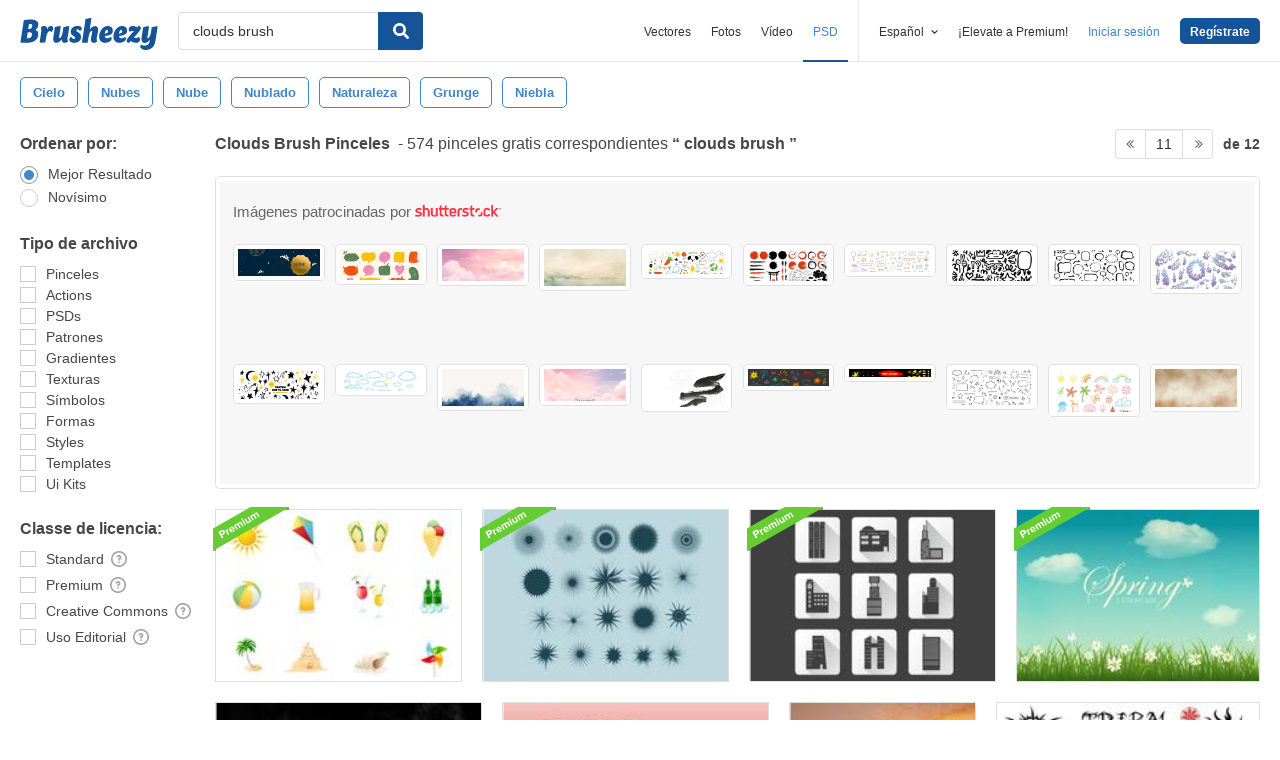

--- FILE ---
content_type: text/html; charset=utf-8
request_url: https://es.brusheezy.com/libre/clouds-brush?page=11
body_size: 42285
content:
<!DOCTYPE html>
<!--[if lt IE 7]>      <html lang="es" xmlns:fb="http://developers.facebook.com/schema/" xmlns:og="http://opengraphprotocol.org/schema/" class="no-js lt-ie9 lt-ie8 lt-ie7"> <![endif]-->
<!--[if IE 7]>         <html lang="es" xmlns:fb="http://developers.facebook.com/schema/" xmlns:og="http://opengraphprotocol.org/schema/" class="no-js lt-ie9 lt-ie8"> <![endif]-->
<!--[if IE 8]>         <html lang="es" xmlns:fb="http://developers.facebook.com/schema/" xmlns:og="http://opengraphprotocol.org/schema/" class="no-js lt-ie9"> <![endif]-->
<!--[if IE 9]>         <html lang="es" xmlns:fb="http://developers.facebook.com/schema/" xmlns:og="http://opengraphprotocol.org/schema/" class="no-js ie9"> <![endif]-->
<!--[if gt IE 9]><!--> <html lang="es" xmlns:fb="http://developers.facebook.com/schema/" xmlns:og="http://opengraphprotocol.org/schema/" class="no-js"> <!--<![endif]-->
  <head>
	  <script type="text/javascript">window.country_code = "US";window.remote_ip_address = '3.137.157.56'</script>
        <!-- skipping hreflang -->

    
    <link rel="dns-prefetch" href="//static.brusheezy.com">
    <meta charset="utf-8">
    <meta http-equiv="X-UA-Compatible" content="IE=edge,chrome=1">
<script>window.NREUM||(NREUM={});NREUM.info={"beacon":"bam.nr-data.net","errorBeacon":"bam.nr-data.net","licenseKey":"NRJS-e38a0a5d9f3d7a161d2","applicationID":"682498450","transactionName":"J1kMFkBaWF9cREoRVwVEAQpXRhtAUVkS","queueTime":0,"applicationTime":430,"agent":""}</script>
<script>(window.NREUM||(NREUM={})).init={ajax:{deny_list:["bam.nr-data.net"]},feature_flags:["soft_nav"]};(window.NREUM||(NREUM={})).loader_config={licenseKey:"NRJS-e38a0a5d9f3d7a161d2",applicationID:"682498450",browserID:"682498528"};;/*! For license information please see nr-loader-rum-1.306.0.min.js.LICENSE.txt */
(()=>{var e,t,r={122:(e,t,r)=>{"use strict";r.d(t,{a:()=>i});var n=r(944);function i(e,t){try{if(!e||"object"!=typeof e)return(0,n.R)(3);if(!t||"object"!=typeof t)return(0,n.R)(4);const r=Object.create(Object.getPrototypeOf(t),Object.getOwnPropertyDescriptors(t)),a=0===Object.keys(r).length?e:r;for(let o in a)if(void 0!==e[o])try{if(null===e[o]){r[o]=null;continue}Array.isArray(e[o])&&Array.isArray(t[o])?r[o]=Array.from(new Set([...e[o],...t[o]])):"object"==typeof e[o]&&"object"==typeof t[o]?r[o]=i(e[o],t[o]):r[o]=e[o]}catch(e){r[o]||(0,n.R)(1,e)}return r}catch(e){(0,n.R)(2,e)}}},154:(e,t,r)=>{"use strict";r.d(t,{OF:()=>c,RI:()=>i,WN:()=>u,bv:()=>a,eN:()=>l,gm:()=>o,mw:()=>s,sb:()=>d});var n=r(863);const i="undefined"!=typeof window&&!!window.document,a="undefined"!=typeof WorkerGlobalScope&&("undefined"!=typeof self&&self instanceof WorkerGlobalScope&&self.navigator instanceof WorkerNavigator||"undefined"!=typeof globalThis&&globalThis instanceof WorkerGlobalScope&&globalThis.navigator instanceof WorkerNavigator),o=i?window:"undefined"!=typeof WorkerGlobalScope&&("undefined"!=typeof self&&self instanceof WorkerGlobalScope&&self||"undefined"!=typeof globalThis&&globalThis instanceof WorkerGlobalScope&&globalThis),s=Boolean("hidden"===o?.document?.visibilityState),c=/iPad|iPhone|iPod/.test(o.navigator?.userAgent),d=c&&"undefined"==typeof SharedWorker,u=((()=>{const e=o.navigator?.userAgent?.match(/Firefox[/\s](\d+\.\d+)/);Array.isArray(e)&&e.length>=2&&e[1]})(),Date.now()-(0,n.t)()),l=()=>"undefined"!=typeof PerformanceNavigationTiming&&o?.performance?.getEntriesByType("navigation")?.[0]?.responseStart},163:(e,t,r)=>{"use strict";r.d(t,{j:()=>E});var n=r(384),i=r(741);var a=r(555);r(860).K7.genericEvents;const o="experimental.resources",s="register",c=e=>{if(!e||"string"!=typeof e)return!1;try{document.createDocumentFragment().querySelector(e)}catch{return!1}return!0};var d=r(614),u=r(944),l=r(122);const f="[data-nr-mask]",g=e=>(0,l.a)(e,(()=>{const e={feature_flags:[],experimental:{allow_registered_children:!1,resources:!1},mask_selector:"*",block_selector:"[data-nr-block]",mask_input_options:{color:!1,date:!1,"datetime-local":!1,email:!1,month:!1,number:!1,range:!1,search:!1,tel:!1,text:!1,time:!1,url:!1,week:!1,textarea:!1,select:!1,password:!0}};return{ajax:{deny_list:void 0,block_internal:!0,enabled:!0,autoStart:!0},api:{get allow_registered_children(){return e.feature_flags.includes(s)||e.experimental.allow_registered_children},set allow_registered_children(t){e.experimental.allow_registered_children=t},duplicate_registered_data:!1},browser_consent_mode:{enabled:!1},distributed_tracing:{enabled:void 0,exclude_newrelic_header:void 0,cors_use_newrelic_header:void 0,cors_use_tracecontext_headers:void 0,allowed_origins:void 0},get feature_flags(){return e.feature_flags},set feature_flags(t){e.feature_flags=t},generic_events:{enabled:!0,autoStart:!0},harvest:{interval:30},jserrors:{enabled:!0,autoStart:!0},logging:{enabled:!0,autoStart:!0},metrics:{enabled:!0,autoStart:!0},obfuscate:void 0,page_action:{enabled:!0},page_view_event:{enabled:!0,autoStart:!0},page_view_timing:{enabled:!0,autoStart:!0},performance:{capture_marks:!1,capture_measures:!1,capture_detail:!0,resources:{get enabled(){return e.feature_flags.includes(o)||e.experimental.resources},set enabled(t){e.experimental.resources=t},asset_types:[],first_party_domains:[],ignore_newrelic:!0}},privacy:{cookies_enabled:!0},proxy:{assets:void 0,beacon:void 0},session:{expiresMs:d.wk,inactiveMs:d.BB},session_replay:{autoStart:!0,enabled:!1,preload:!1,sampling_rate:10,error_sampling_rate:100,collect_fonts:!1,inline_images:!1,fix_stylesheets:!0,mask_all_inputs:!0,get mask_text_selector(){return e.mask_selector},set mask_text_selector(t){c(t)?e.mask_selector="".concat(t,",").concat(f):""===t||null===t?e.mask_selector=f:(0,u.R)(5,t)},get block_class(){return"nr-block"},get ignore_class(){return"nr-ignore"},get mask_text_class(){return"nr-mask"},get block_selector(){return e.block_selector},set block_selector(t){c(t)?e.block_selector+=",".concat(t):""!==t&&(0,u.R)(6,t)},get mask_input_options(){return e.mask_input_options},set mask_input_options(t){t&&"object"==typeof t?e.mask_input_options={...t,password:!0}:(0,u.R)(7,t)}},session_trace:{enabled:!0,autoStart:!0},soft_navigations:{enabled:!0,autoStart:!0},spa:{enabled:!0,autoStart:!0},ssl:void 0,user_actions:{enabled:!0,elementAttributes:["id","className","tagName","type"]}}})());var p=r(154),m=r(324);let h=0;const v={buildEnv:m.F3,distMethod:m.Xs,version:m.xv,originTime:p.WN},b={consented:!1},y={appMetadata:{},get consented(){return this.session?.state?.consent||b.consented},set consented(e){b.consented=e},customTransaction:void 0,denyList:void 0,disabled:!1,harvester:void 0,isolatedBacklog:!1,isRecording:!1,loaderType:void 0,maxBytes:3e4,obfuscator:void 0,onerror:void 0,ptid:void 0,releaseIds:{},session:void 0,timeKeeper:void 0,registeredEntities:[],jsAttributesMetadata:{bytes:0},get harvestCount(){return++h}},_=e=>{const t=(0,l.a)(e,y),r=Object.keys(v).reduce((e,t)=>(e[t]={value:v[t],writable:!1,configurable:!0,enumerable:!0},e),{});return Object.defineProperties(t,r)};var w=r(701);const x=e=>{const t=e.startsWith("http");e+="/",r.p=t?e:"https://"+e};var S=r(836),k=r(241);const R={accountID:void 0,trustKey:void 0,agentID:void 0,licenseKey:void 0,applicationID:void 0,xpid:void 0},A=e=>(0,l.a)(e,R),T=new Set;function E(e,t={},r,o){let{init:s,info:c,loader_config:d,runtime:u={},exposed:l=!0}=t;if(!c){const e=(0,n.pV)();s=e.init,c=e.info,d=e.loader_config}e.init=g(s||{}),e.loader_config=A(d||{}),c.jsAttributes??={},p.bv&&(c.jsAttributes.isWorker=!0),e.info=(0,a.D)(c);const f=e.init,m=[c.beacon,c.errorBeacon];T.has(e.agentIdentifier)||(f.proxy.assets&&(x(f.proxy.assets),m.push(f.proxy.assets)),f.proxy.beacon&&m.push(f.proxy.beacon),e.beacons=[...m],function(e){const t=(0,n.pV)();Object.getOwnPropertyNames(i.W.prototype).forEach(r=>{const n=i.W.prototype[r];if("function"!=typeof n||"constructor"===n)return;let a=t[r];e[r]&&!1!==e.exposed&&"micro-agent"!==e.runtime?.loaderType&&(t[r]=(...t)=>{const n=e[r](...t);return a?a(...t):n})})}(e),(0,n.US)("activatedFeatures",w.B),e.runSoftNavOverSpa&&=!0===f.soft_navigations.enabled&&f.feature_flags.includes("soft_nav")),u.denyList=[...f.ajax.deny_list||[],...f.ajax.block_internal?m:[]],u.ptid=e.agentIdentifier,u.loaderType=r,e.runtime=_(u),T.has(e.agentIdentifier)||(e.ee=S.ee.get(e.agentIdentifier),e.exposed=l,(0,k.W)({agentIdentifier:e.agentIdentifier,drained:!!w.B?.[e.agentIdentifier],type:"lifecycle",name:"initialize",feature:void 0,data:e.config})),T.add(e.agentIdentifier)}},234:(e,t,r)=>{"use strict";r.d(t,{W:()=>a});var n=r(836),i=r(687);class a{constructor(e,t){this.agentIdentifier=e,this.ee=n.ee.get(e),this.featureName=t,this.blocked=!1}deregisterDrain(){(0,i.x3)(this.agentIdentifier,this.featureName)}}},241:(e,t,r)=>{"use strict";r.d(t,{W:()=>a});var n=r(154);const i="newrelic";function a(e={}){try{n.gm.dispatchEvent(new CustomEvent(i,{detail:e}))}catch(e){}}},261:(e,t,r)=>{"use strict";r.d(t,{$9:()=>d,BL:()=>s,CH:()=>g,Dl:()=>_,Fw:()=>y,PA:()=>h,Pl:()=>n,Pv:()=>k,Tb:()=>l,U2:()=>a,V1:()=>S,Wb:()=>x,bt:()=>b,cD:()=>v,d3:()=>w,dT:()=>c,eY:()=>p,fF:()=>f,hG:()=>i,k6:()=>o,nb:()=>m,o5:()=>u});const n="api-",i="addPageAction",a="addToTrace",o="addRelease",s="finished",c="interaction",d="log",u="noticeError",l="pauseReplay",f="recordCustomEvent",g="recordReplay",p="register",m="setApplicationVersion",h="setCurrentRouteName",v="setCustomAttribute",b="setErrorHandler",y="setPageViewName",_="setUserId",w="start",x="wrapLogger",S="measure",k="consent"},289:(e,t,r)=>{"use strict";r.d(t,{GG:()=>o,Qr:()=>c,sB:()=>s});var n=r(878),i=r(389);function a(){return"undefined"==typeof document||"complete"===document.readyState}function o(e,t){if(a())return e();const r=(0,i.J)(e),o=setInterval(()=>{a()&&(clearInterval(o),r())},500);(0,n.sp)("load",r,t)}function s(e){if(a())return e();(0,n.DD)("DOMContentLoaded",e)}function c(e){if(a())return e();(0,n.sp)("popstate",e)}},324:(e,t,r)=>{"use strict";r.d(t,{F3:()=>i,Xs:()=>a,xv:()=>n});const n="1.306.0",i="PROD",a="CDN"},374:(e,t,r)=>{r.nc=(()=>{try{return document?.currentScript?.nonce}catch(e){}return""})()},384:(e,t,r)=>{"use strict";r.d(t,{NT:()=>o,US:()=>u,Zm:()=>s,bQ:()=>d,dV:()=>c,pV:()=>l});var n=r(154),i=r(863),a=r(910);const o={beacon:"bam.nr-data.net",errorBeacon:"bam.nr-data.net"};function s(){return n.gm.NREUM||(n.gm.NREUM={}),void 0===n.gm.newrelic&&(n.gm.newrelic=n.gm.NREUM),n.gm.NREUM}function c(){let e=s();return e.o||(e.o={ST:n.gm.setTimeout,SI:n.gm.setImmediate||n.gm.setInterval,CT:n.gm.clearTimeout,XHR:n.gm.XMLHttpRequest,REQ:n.gm.Request,EV:n.gm.Event,PR:n.gm.Promise,MO:n.gm.MutationObserver,FETCH:n.gm.fetch,WS:n.gm.WebSocket},(0,a.i)(...Object.values(e.o))),e}function d(e,t){let r=s();r.initializedAgents??={},t.initializedAt={ms:(0,i.t)(),date:new Date},r.initializedAgents[e]=t}function u(e,t){s()[e]=t}function l(){return function(){let e=s();const t=e.info||{};e.info={beacon:o.beacon,errorBeacon:o.errorBeacon,...t}}(),function(){let e=s();const t=e.init||{};e.init={...t}}(),c(),function(){let e=s();const t=e.loader_config||{};e.loader_config={...t}}(),s()}},389:(e,t,r)=>{"use strict";function n(e,t=500,r={}){const n=r?.leading||!1;let i;return(...r)=>{n&&void 0===i&&(e.apply(this,r),i=setTimeout(()=>{i=clearTimeout(i)},t)),n||(clearTimeout(i),i=setTimeout(()=>{e.apply(this,r)},t))}}function i(e){let t=!1;return(...r)=>{t||(t=!0,e.apply(this,r))}}r.d(t,{J:()=>i,s:()=>n})},555:(e,t,r)=>{"use strict";r.d(t,{D:()=>s,f:()=>o});var n=r(384),i=r(122);const a={beacon:n.NT.beacon,errorBeacon:n.NT.errorBeacon,licenseKey:void 0,applicationID:void 0,sa:void 0,queueTime:void 0,applicationTime:void 0,ttGuid:void 0,user:void 0,account:void 0,product:void 0,extra:void 0,jsAttributes:{},userAttributes:void 0,atts:void 0,transactionName:void 0,tNamePlain:void 0};function o(e){try{return!!e.licenseKey&&!!e.errorBeacon&&!!e.applicationID}catch(e){return!1}}const s=e=>(0,i.a)(e,a)},566:(e,t,r)=>{"use strict";r.d(t,{LA:()=>s,bz:()=>o});var n=r(154);const i="xxxxxxxx-xxxx-4xxx-yxxx-xxxxxxxxxxxx";function a(e,t){return e?15&e[t]:16*Math.random()|0}function o(){const e=n.gm?.crypto||n.gm?.msCrypto;let t,r=0;return e&&e.getRandomValues&&(t=e.getRandomValues(new Uint8Array(30))),i.split("").map(e=>"x"===e?a(t,r++).toString(16):"y"===e?(3&a()|8).toString(16):e).join("")}function s(e){const t=n.gm?.crypto||n.gm?.msCrypto;let r,i=0;t&&t.getRandomValues&&(r=t.getRandomValues(new Uint8Array(e)));const o=[];for(var s=0;s<e;s++)o.push(a(r,i++).toString(16));return o.join("")}},606:(e,t,r)=>{"use strict";r.d(t,{i:()=>a});var n=r(908);a.on=o;var i=a.handlers={};function a(e,t,r,a){o(a||n.d,i,e,t,r)}function o(e,t,r,i,a){a||(a="feature"),e||(e=n.d);var o=t[a]=t[a]||{};(o[r]=o[r]||[]).push([e,i])}},607:(e,t,r)=>{"use strict";r.d(t,{W:()=>n});const n=(0,r(566).bz)()},614:(e,t,r)=>{"use strict";r.d(t,{BB:()=>o,H3:()=>n,g:()=>d,iL:()=>c,tS:()=>s,uh:()=>i,wk:()=>a});const n="NRBA",i="SESSION",a=144e5,o=18e5,s={STARTED:"session-started",PAUSE:"session-pause",RESET:"session-reset",RESUME:"session-resume",UPDATE:"session-update"},c={SAME_TAB:"same-tab",CROSS_TAB:"cross-tab"},d={OFF:0,FULL:1,ERROR:2}},630:(e,t,r)=>{"use strict";r.d(t,{T:()=>n});const n=r(860).K7.pageViewEvent},646:(e,t,r)=>{"use strict";r.d(t,{y:()=>n});class n{constructor(e){this.contextId=e}}},687:(e,t,r)=>{"use strict";r.d(t,{Ak:()=>d,Ze:()=>f,x3:()=>u});var n=r(241),i=r(836),a=r(606),o=r(860),s=r(646);const c={};function d(e,t){const r={staged:!1,priority:o.P3[t]||0};l(e),c[e].get(t)||c[e].set(t,r)}function u(e,t){e&&c[e]&&(c[e].get(t)&&c[e].delete(t),p(e,t,!1),c[e].size&&g(e))}function l(e){if(!e)throw new Error("agentIdentifier required");c[e]||(c[e]=new Map)}function f(e="",t="feature",r=!1){if(l(e),!e||!c[e].get(t)||r)return p(e,t);c[e].get(t).staged=!0,g(e)}function g(e){const t=Array.from(c[e]);t.every(([e,t])=>t.staged)&&(t.sort((e,t)=>e[1].priority-t[1].priority),t.forEach(([t])=>{c[e].delete(t),p(e,t)}))}function p(e,t,r=!0){const o=e?i.ee.get(e):i.ee,c=a.i.handlers;if(!o.aborted&&o.backlog&&c){if((0,n.W)({agentIdentifier:e,type:"lifecycle",name:"drain",feature:t}),r){const e=o.backlog[t],r=c[t];if(r){for(let t=0;e&&t<e.length;++t)m(e[t],r);Object.entries(r).forEach(([e,t])=>{Object.values(t||{}).forEach(t=>{t[0]?.on&&t[0]?.context()instanceof s.y&&t[0].on(e,t[1])})})}}o.isolatedBacklog||delete c[t],o.backlog[t]=null,o.emit("drain-"+t,[])}}function m(e,t){var r=e[1];Object.values(t[r]||{}).forEach(t=>{var r=e[0];if(t[0]===r){var n=t[1],i=e[3],a=e[2];n.apply(i,a)}})}},699:(e,t,r)=>{"use strict";r.d(t,{It:()=>a,KC:()=>s,No:()=>i,qh:()=>o});var n=r(860);const i=16e3,a=1e6,o="SESSION_ERROR",s={[n.K7.logging]:!0,[n.K7.genericEvents]:!1,[n.K7.jserrors]:!1,[n.K7.ajax]:!1}},701:(e,t,r)=>{"use strict";r.d(t,{B:()=>a,t:()=>o});var n=r(241);const i=new Set,a={};function o(e,t){const r=t.agentIdentifier;a[r]??={},e&&"object"==typeof e&&(i.has(r)||(t.ee.emit("rumresp",[e]),a[r]=e,i.add(r),(0,n.W)({agentIdentifier:r,loaded:!0,drained:!0,type:"lifecycle",name:"load",feature:void 0,data:e})))}},741:(e,t,r)=>{"use strict";r.d(t,{W:()=>a});var n=r(944),i=r(261);class a{#e(e,...t){if(this[e]!==a.prototype[e])return this[e](...t);(0,n.R)(35,e)}addPageAction(e,t){return this.#e(i.hG,e,t)}register(e){return this.#e(i.eY,e)}recordCustomEvent(e,t){return this.#e(i.fF,e,t)}setPageViewName(e,t){return this.#e(i.Fw,e,t)}setCustomAttribute(e,t,r){return this.#e(i.cD,e,t,r)}noticeError(e,t){return this.#e(i.o5,e,t)}setUserId(e){return this.#e(i.Dl,e)}setApplicationVersion(e){return this.#e(i.nb,e)}setErrorHandler(e){return this.#e(i.bt,e)}addRelease(e,t){return this.#e(i.k6,e,t)}log(e,t){return this.#e(i.$9,e,t)}start(){return this.#e(i.d3)}finished(e){return this.#e(i.BL,e)}recordReplay(){return this.#e(i.CH)}pauseReplay(){return this.#e(i.Tb)}addToTrace(e){return this.#e(i.U2,e)}setCurrentRouteName(e){return this.#e(i.PA,e)}interaction(e){return this.#e(i.dT,e)}wrapLogger(e,t,r){return this.#e(i.Wb,e,t,r)}measure(e,t){return this.#e(i.V1,e,t)}consent(e){return this.#e(i.Pv,e)}}},782:(e,t,r)=>{"use strict";r.d(t,{T:()=>n});const n=r(860).K7.pageViewTiming},836:(e,t,r)=>{"use strict";r.d(t,{P:()=>s,ee:()=>c});var n=r(384),i=r(990),a=r(646),o=r(607);const s="nr@context:".concat(o.W),c=function e(t,r){var n={},o={},u={},l=!1;try{l=16===r.length&&d.initializedAgents?.[r]?.runtime.isolatedBacklog}catch(e){}var f={on:p,addEventListener:p,removeEventListener:function(e,t){var r=n[e];if(!r)return;for(var i=0;i<r.length;i++)r[i]===t&&r.splice(i,1)},emit:function(e,r,n,i,a){!1!==a&&(a=!0);if(c.aborted&&!i)return;t&&a&&t.emit(e,r,n);var s=g(n);m(e).forEach(e=>{e.apply(s,r)});var d=v()[o[e]];d&&d.push([f,e,r,s]);return s},get:h,listeners:m,context:g,buffer:function(e,t){const r=v();if(t=t||"feature",f.aborted)return;Object.entries(e||{}).forEach(([e,n])=>{o[n]=t,t in r||(r[t]=[])})},abort:function(){f._aborted=!0,Object.keys(f.backlog).forEach(e=>{delete f.backlog[e]})},isBuffering:function(e){return!!v()[o[e]]},debugId:r,backlog:l?{}:t&&"object"==typeof t.backlog?t.backlog:{},isolatedBacklog:l};return Object.defineProperty(f,"aborted",{get:()=>{let e=f._aborted||!1;return e||(t&&(e=t.aborted),e)}}),f;function g(e){return e&&e instanceof a.y?e:e?(0,i.I)(e,s,()=>new a.y(s)):new a.y(s)}function p(e,t){n[e]=m(e).concat(t)}function m(e){return n[e]||[]}function h(t){return u[t]=u[t]||e(f,t)}function v(){return f.backlog}}(void 0,"globalEE"),d=(0,n.Zm)();d.ee||(d.ee=c)},843:(e,t,r)=>{"use strict";r.d(t,{G:()=>a,u:()=>i});var n=r(878);function i(e,t=!1,r,i){(0,n.DD)("visibilitychange",function(){if(t)return void("hidden"===document.visibilityState&&e());e(document.visibilityState)},r,i)}function a(e,t,r){(0,n.sp)("pagehide",e,t,r)}},860:(e,t,r)=>{"use strict";r.d(t,{$J:()=>u,K7:()=>c,P3:()=>d,XX:()=>i,Yy:()=>s,df:()=>a,qY:()=>n,v4:()=>o});const n="events",i="jserrors",a="browser/blobs",o="rum",s="browser/logs",c={ajax:"ajax",genericEvents:"generic_events",jserrors:i,logging:"logging",metrics:"metrics",pageAction:"page_action",pageViewEvent:"page_view_event",pageViewTiming:"page_view_timing",sessionReplay:"session_replay",sessionTrace:"session_trace",softNav:"soft_navigations",spa:"spa"},d={[c.pageViewEvent]:1,[c.pageViewTiming]:2,[c.metrics]:3,[c.jserrors]:4,[c.spa]:5,[c.ajax]:6,[c.sessionTrace]:7,[c.softNav]:8,[c.sessionReplay]:9,[c.logging]:10,[c.genericEvents]:11},u={[c.pageViewEvent]:o,[c.pageViewTiming]:n,[c.ajax]:n,[c.spa]:n,[c.softNav]:n,[c.metrics]:i,[c.jserrors]:i,[c.sessionTrace]:a,[c.sessionReplay]:a,[c.logging]:s,[c.genericEvents]:"ins"}},863:(e,t,r)=>{"use strict";function n(){return Math.floor(performance.now())}r.d(t,{t:()=>n})},878:(e,t,r)=>{"use strict";function n(e,t){return{capture:e,passive:!1,signal:t}}function i(e,t,r=!1,i){window.addEventListener(e,t,n(r,i))}function a(e,t,r=!1,i){document.addEventListener(e,t,n(r,i))}r.d(t,{DD:()=>a,jT:()=>n,sp:()=>i})},908:(e,t,r)=>{"use strict";r.d(t,{d:()=>n,p:()=>i});var n=r(836).ee.get("handle");function i(e,t,r,i,a){a?(a.buffer([e],i),a.emit(e,t,r)):(n.buffer([e],i),n.emit(e,t,r))}},910:(e,t,r)=>{"use strict";r.d(t,{i:()=>a});var n=r(944);const i=new Map;function a(...e){return e.every(e=>{if(i.has(e))return i.get(e);const t="function"==typeof e?e.toString():"",r=t.includes("[native code]"),a=t.includes("nrWrapper");return r||a||(0,n.R)(64,e?.name||t),i.set(e,r),r})}},944:(e,t,r)=>{"use strict";r.d(t,{R:()=>i});var n=r(241);function i(e,t){"function"==typeof console.debug&&(console.debug("New Relic Warning: https://github.com/newrelic/newrelic-browser-agent/blob/main/docs/warning-codes.md#".concat(e),t),(0,n.W)({agentIdentifier:null,drained:null,type:"data",name:"warn",feature:"warn",data:{code:e,secondary:t}}))}},969:(e,t,r)=>{"use strict";r.d(t,{TZ:()=>n,XG:()=>s,rs:()=>i,xV:()=>o,z_:()=>a});const n=r(860).K7.metrics,i="sm",a="cm",o="storeSupportabilityMetrics",s="storeEventMetrics"},990:(e,t,r)=>{"use strict";r.d(t,{I:()=>i});var n=Object.prototype.hasOwnProperty;function i(e,t,r){if(n.call(e,t))return e[t];var i=r();if(Object.defineProperty&&Object.keys)try{return Object.defineProperty(e,t,{value:i,writable:!0,enumerable:!1}),i}catch(e){}return e[t]=i,i}}},n={};function i(e){var t=n[e];if(void 0!==t)return t.exports;var a=n[e]={exports:{}};return r[e](a,a.exports,i),a.exports}i.m=r,i.d=(e,t)=>{for(var r in t)i.o(t,r)&&!i.o(e,r)&&Object.defineProperty(e,r,{enumerable:!0,get:t[r]})},i.f={},i.e=e=>Promise.all(Object.keys(i.f).reduce((t,r)=>(i.f[r](e,t),t),[])),i.u=e=>"nr-rum-1.306.0.min.js",i.o=(e,t)=>Object.prototype.hasOwnProperty.call(e,t),e={},t="NRBA-1.306.0.PROD:",i.l=(r,n,a,o)=>{if(e[r])e[r].push(n);else{var s,c;if(void 0!==a)for(var d=document.getElementsByTagName("script"),u=0;u<d.length;u++){var l=d[u];if(l.getAttribute("src")==r||l.getAttribute("data-webpack")==t+a){s=l;break}}if(!s){c=!0;var f={296:"sha512-XHJAyYwsxAD4jnOFenBf2aq49/pv28jKOJKs7YGQhagYYI2Zk8nHflZPdd7WiilkmEkgIZQEFX4f1AJMoyzKwA=="};(s=document.createElement("script")).charset="utf-8",i.nc&&s.setAttribute("nonce",i.nc),s.setAttribute("data-webpack",t+a),s.src=r,0!==s.src.indexOf(window.location.origin+"/")&&(s.crossOrigin="anonymous"),f[o]&&(s.integrity=f[o])}e[r]=[n];var g=(t,n)=>{s.onerror=s.onload=null,clearTimeout(p);var i=e[r];if(delete e[r],s.parentNode&&s.parentNode.removeChild(s),i&&i.forEach(e=>e(n)),t)return t(n)},p=setTimeout(g.bind(null,void 0,{type:"timeout",target:s}),12e4);s.onerror=g.bind(null,s.onerror),s.onload=g.bind(null,s.onload),c&&document.head.appendChild(s)}},i.r=e=>{"undefined"!=typeof Symbol&&Symbol.toStringTag&&Object.defineProperty(e,Symbol.toStringTag,{value:"Module"}),Object.defineProperty(e,"__esModule",{value:!0})},i.p="https://js-agent.newrelic.com/",(()=>{var e={374:0,840:0};i.f.j=(t,r)=>{var n=i.o(e,t)?e[t]:void 0;if(0!==n)if(n)r.push(n[2]);else{var a=new Promise((r,i)=>n=e[t]=[r,i]);r.push(n[2]=a);var o=i.p+i.u(t),s=new Error;i.l(o,r=>{if(i.o(e,t)&&(0!==(n=e[t])&&(e[t]=void 0),n)){var a=r&&("load"===r.type?"missing":r.type),o=r&&r.target&&r.target.src;s.message="Loading chunk "+t+" failed: ("+a+": "+o+")",s.name="ChunkLoadError",s.type=a,s.request=o,n[1](s)}},"chunk-"+t,t)}};var t=(t,r)=>{var n,a,[o,s,c]=r,d=0;if(o.some(t=>0!==e[t])){for(n in s)i.o(s,n)&&(i.m[n]=s[n]);if(c)c(i)}for(t&&t(r);d<o.length;d++)a=o[d],i.o(e,a)&&e[a]&&e[a][0](),e[a]=0},r=self["webpackChunk:NRBA-1.306.0.PROD"]=self["webpackChunk:NRBA-1.306.0.PROD"]||[];r.forEach(t.bind(null,0)),r.push=t.bind(null,r.push.bind(r))})(),(()=>{"use strict";i(374);var e=i(566),t=i(741);class r extends t.W{agentIdentifier=(0,e.LA)(16)}var n=i(860);const a=Object.values(n.K7);var o=i(163);var s=i(908),c=i(863),d=i(261),u=i(241),l=i(944),f=i(701),g=i(969);function p(e,t,i,a){const o=a||i;!o||o[e]&&o[e]!==r.prototype[e]||(o[e]=function(){(0,s.p)(g.xV,["API/"+e+"/called"],void 0,n.K7.metrics,i.ee),(0,u.W)({agentIdentifier:i.agentIdentifier,drained:!!f.B?.[i.agentIdentifier],type:"data",name:"api",feature:d.Pl+e,data:{}});try{return t.apply(this,arguments)}catch(e){(0,l.R)(23,e)}})}function m(e,t,r,n,i){const a=e.info;null===r?delete a.jsAttributes[t]:a.jsAttributes[t]=r,(i||null===r)&&(0,s.p)(d.Pl+n,[(0,c.t)(),t,r],void 0,"session",e.ee)}var h=i(687),v=i(234),b=i(289),y=i(154),_=i(384);const w=e=>y.RI&&!0===e?.privacy.cookies_enabled;function x(e){return!!(0,_.dV)().o.MO&&w(e)&&!0===e?.session_trace.enabled}var S=i(389),k=i(699);class R extends v.W{constructor(e,t){super(e.agentIdentifier,t),this.agentRef=e,this.abortHandler=void 0,this.featAggregate=void 0,this.loadedSuccessfully=void 0,this.onAggregateImported=new Promise(e=>{this.loadedSuccessfully=e}),this.deferred=Promise.resolve(),!1===e.init[this.featureName].autoStart?this.deferred=new Promise((t,r)=>{this.ee.on("manual-start-all",(0,S.J)(()=>{(0,h.Ak)(e.agentIdentifier,this.featureName),t()}))}):(0,h.Ak)(e.agentIdentifier,t)}importAggregator(e,t,r={}){if(this.featAggregate)return;const n=async()=>{let n;await this.deferred;try{if(w(e.init)){const{setupAgentSession:t}=await i.e(296).then(i.bind(i,305));n=t(e)}}catch(e){(0,l.R)(20,e),this.ee.emit("internal-error",[e]),(0,s.p)(k.qh,[e],void 0,this.featureName,this.ee)}try{if(!this.#t(this.featureName,n,e.init))return(0,h.Ze)(this.agentIdentifier,this.featureName),void this.loadedSuccessfully(!1);const{Aggregate:i}=await t();this.featAggregate=new i(e,r),e.runtime.harvester.initializedAggregates.push(this.featAggregate),this.loadedSuccessfully(!0)}catch(e){(0,l.R)(34,e),this.abortHandler?.(),(0,h.Ze)(this.agentIdentifier,this.featureName,!0),this.loadedSuccessfully(!1),this.ee&&this.ee.abort()}};y.RI?(0,b.GG)(()=>n(),!0):n()}#t(e,t,r){if(this.blocked)return!1;switch(e){case n.K7.sessionReplay:return x(r)&&!!t;case n.K7.sessionTrace:return!!t;default:return!0}}}var A=i(630),T=i(614);class E extends R{static featureName=A.T;constructor(e){var t;super(e,A.T),this.setupInspectionEvents(e.agentIdentifier),t=e,p(d.Fw,function(e,r){"string"==typeof e&&("/"!==e.charAt(0)&&(e="/"+e),t.runtime.customTransaction=(r||"http://custom.transaction")+e,(0,s.p)(d.Pl+d.Fw,[(0,c.t)()],void 0,void 0,t.ee))},t),this.importAggregator(e,()=>i.e(296).then(i.bind(i,943)))}setupInspectionEvents(e){const t=(t,r)=>{t&&(0,u.W)({agentIdentifier:e,timeStamp:t.timeStamp,loaded:"complete"===t.target.readyState,type:"window",name:r,data:t.target.location+""})};(0,b.sB)(e=>{t(e,"DOMContentLoaded")}),(0,b.GG)(e=>{t(e,"load")}),(0,b.Qr)(e=>{t(e,"navigate")}),this.ee.on(T.tS.UPDATE,(t,r)=>{(0,u.W)({agentIdentifier:e,type:"lifecycle",name:"session",data:r})})}}var N=i(843),I=i(782);class j extends R{static featureName=I.T;constructor(e){super(e,I.T),y.RI&&((0,N.u)(()=>(0,s.p)("docHidden",[(0,c.t)()],void 0,I.T,this.ee),!0),(0,N.G)(()=>(0,s.p)("winPagehide",[(0,c.t)()],void 0,I.T,this.ee)),this.importAggregator(e,()=>i.e(296).then(i.bind(i,117))))}}class P extends R{static featureName=g.TZ;constructor(e){super(e,g.TZ),y.RI&&document.addEventListener("securitypolicyviolation",e=>{(0,s.p)(g.xV,["Generic/CSPViolation/Detected"],void 0,this.featureName,this.ee)}),this.importAggregator(e,()=>i.e(296).then(i.bind(i,623)))}}new class extends r{constructor(e){var t;(super(),y.gm)?(this.features={},(0,_.bQ)(this.agentIdentifier,this),this.desiredFeatures=new Set(e.features||[]),this.desiredFeatures.add(E),this.runSoftNavOverSpa=[...this.desiredFeatures].some(e=>e.featureName===n.K7.softNav),(0,o.j)(this,e,e.loaderType||"agent"),t=this,p(d.cD,function(e,r,n=!1){if("string"==typeof e){if(["string","number","boolean"].includes(typeof r)||null===r)return m(t,e,r,d.cD,n);(0,l.R)(40,typeof r)}else(0,l.R)(39,typeof e)},t),function(e){p(d.Dl,function(t){if("string"==typeof t||null===t)return m(e,"enduser.id",t,d.Dl,!0);(0,l.R)(41,typeof t)},e)}(this),function(e){p(d.nb,function(t){if("string"==typeof t||null===t)return m(e,"application.version",t,d.nb,!1);(0,l.R)(42,typeof t)},e)}(this),function(e){p(d.d3,function(){e.ee.emit("manual-start-all")},e)}(this),function(e){p(d.Pv,function(t=!0){if("boolean"==typeof t){if((0,s.p)(d.Pl+d.Pv,[t],void 0,"session",e.ee),e.runtime.consented=t,t){const t=e.features.page_view_event;t.onAggregateImported.then(e=>{const r=t.featAggregate;e&&!r.sentRum&&r.sendRum()})}}else(0,l.R)(65,typeof t)},e)}(this),this.run()):(0,l.R)(21)}get config(){return{info:this.info,init:this.init,loader_config:this.loader_config,runtime:this.runtime}}get api(){return this}run(){try{const e=function(e){const t={};return a.forEach(r=>{t[r]=!!e[r]?.enabled}),t}(this.init),t=[...this.desiredFeatures];t.sort((e,t)=>n.P3[e.featureName]-n.P3[t.featureName]),t.forEach(t=>{if(!e[t.featureName]&&t.featureName!==n.K7.pageViewEvent)return;if(this.runSoftNavOverSpa&&t.featureName===n.K7.spa)return;if(!this.runSoftNavOverSpa&&t.featureName===n.K7.softNav)return;const r=function(e){switch(e){case n.K7.ajax:return[n.K7.jserrors];case n.K7.sessionTrace:return[n.K7.ajax,n.K7.pageViewEvent];case n.K7.sessionReplay:return[n.K7.sessionTrace];case n.K7.pageViewTiming:return[n.K7.pageViewEvent];default:return[]}}(t.featureName).filter(e=>!(e in this.features));r.length>0&&(0,l.R)(36,{targetFeature:t.featureName,missingDependencies:r}),this.features[t.featureName]=new t(this)})}catch(e){(0,l.R)(22,e);for(const e in this.features)this.features[e].abortHandler?.();const t=(0,_.Zm)();delete t.initializedAgents[this.agentIdentifier]?.features,delete this.sharedAggregator;return t.ee.get(this.agentIdentifier).abort(),!1}}}({features:[E,j,P],loaderType:"lite"})})()})();</script>
    <meta name="viewport" content="width=device-width, initial-scale=1.0, minimum-scale=1.0" />
    <title>Clouds Brush - (574 Descargas Gratis) - Page 11</title>
<meta content="Clouds brush - We have 545 Clouds brush Free Downloads in Ai, EPS, SVG, CDR formats." name="description" />
<meta content="Brusheezy" property="og:site_name" />
<meta content="Clouds Brush - (574 Descargas Gratis)" property="og:title" />
<meta content="https://es.brusheezy.com/libre/clouds-brush?page=11" property="og:url" />
<meta content="es_ES" property="og:locale" />
<meta content="en_US" property="og:locale:alternate" />
<meta content="de_DE" property="og:locale:alternate" />
<meta content="fr_FR" property="og:locale:alternate" />
<meta content="nl_NL" property="og:locale:alternate" />
<meta content="pt_BR" property="og:locale:alternate" />
<meta content="sv_SE" property="og:locale:alternate" />
<meta content="https://static.brusheezy.com/system/resources/previews/000/059/622/original/powder-brushes-11.jpg" property="og:image" />
    <link href="/favicon.ico" rel="shortcut icon"></link><link href="/favicon.png" rel="icon" sizes="48x48" type="image/png"></link><link href="/apple-touch-icon-precomposed.png" rel="apple-touch-icon-precomposed"></link>
    <link href="https://maxcdn.bootstrapcdn.com/font-awesome/4.6.3/css/font-awesome.min.css" media="screen" rel="stylesheet" type="text/css" />
    <script src="https://static.brusheezy.com/assets/modernizr.custom.83825-93372fb200ead74f1d44254d993c5440.js" type="text/javascript"></script>
    <link href="https://static.brusheezy.com/assets/application-e6fc89b3e1f8c6290743690971644994.css" media="screen" rel="stylesheet" type="text/css" />
    <link href="https://static.brusheezy.com/assets/print-ac38768f09270df2214d2c500c647adc.css" media="print" rel="stylesheet" type="text/css" />
    <link href="https://feeds.feedburner.com/eezyinc/brusheezy-images" rel="alternate" title="RSS" type="application/rss+xml" />

          <link rel="canonical" href="https://es.brusheezy.com/libre/clouds-brush?page=11">


    <meta content="authenticity_token" name="csrf-param" />
<meta content="TjW5j0EMc2ivKS0gxCHBitsvTVVaNDJwUOPnKakB33c=" name="csrf-token" />
    <!-- Begin TextBlock "HTML - Head" -->
<meta name="google-site-verification" content="pfGHD8M12iD8MZoiUsSycicUuSitnj2scI2cB_MvoYw" />
<meta name="tinfoil-site-verification" content="6d4a376b35cc11699dd86a787c7b5ae10b5c70f0" />
<meta name="msvalidate.01" content="9E7A3F56C01FB9B69FCDD1FBD287CAE4" />
<meta name="p:domain_verify" content="e95f03b955f8191de30e476f8527821e"/>
<meta property="fb:page_id" content="111431139680" />
<!--<script type="text/javascript" src="http://api.xeezy.com/api.min.js"></script>-->
<script type="text/javascript" src="https://partner.googleadservices.com/gampad/google_service.js">
</script>
<script type="text/javascript">
  GS_googleAddAdSenseService("ca-pub-8467368486217144");
  GS_googleEnableAllServices();
  </script>
<script type="text/javascript">
  GA_googleAddSlot("ca-pub-8467368486217144", "Brusheezy_Bottom_300x250_ROS");
  GA_googleAddSlot("ca-pub-8467368486217144", "Brusheezy_Top_Med_Rectangle");
  GA_googleAddSlot("ca-pub-8467368486217144", "x2background-placement");
  GA_googleAddSlot("ca-pub-8467368486217144", "Top_Leaderboard");
  GA_googleFetchAds();
</script>
<link href="https://plus.google.com/116840303500574370724" rel="publisher" />

<!-- Download Popup Config -->
<script type='text/javascript'>
$(function () {
  if (typeof downloadPopup != 'undefined') {
    downloadPopup.testPercentage = 0.00;
  }
}); 
</script>

<!-- End TextBlock "HTML - Head" -->
      <link href="https://static.brusheezy.com/assets/splittests/new_search_ui-418ee10ba4943587578300e2dfed9bdf.css" media="screen" rel="stylesheet" type="text/css" />

  <script type="text/javascript">
    window.searchScope = 'External';
  </script>
      <META NAME="ROBOTS" CONTENT="NOINDEX, FOLLOW">
    <link rel="prev" href="https://es.brusheezy.com/libre/clouds-brush?page=10" />
<link rel="next" href="https://es.brusheezy.com/libre/clouds-brush?page=12" />


    <script type="application/ld+json">
      {
        "@context": "http://schema.org",
        "@type": "WebSite",
        "name": "brusheezy",
        "url": "https://www.brusheezy.com"
      }
   </script>

    <script type="application/ld+json">
      {
      "@context": "http://schema.org",
      "@type": "Organization",
      "url": "https://www.brusheezy.com",
      "logo": "https://static.brusheezy.com/assets/structured_data/brusheezy-logo-63a0370ba72197d03d41c8ee2a3fe30d.svg",
      "sameAs": [
        "https://www.facebook.com/brusheezy",
        "https://twitter.com/brusheezy",
        "https://pinterest.com/brusheezy/",
        "https://www.youtube.com/EezyInc",
        "https://instagram.com/eezy/",
        "https://www.snapchat.com/add/eezy",
        "https://google.com/+brusheezy"
      ]
     }
    </script>

    <script src="https://static.brusheezy.com/assets/sp-32e34cb9c56d3cd62718aba7a1338855.js" type="text/javascript"></script>
<script type="text/javascript">
  document.addEventListener('DOMContentLoaded', function() {
    snowplow('newTracker', 'sp', 'a.vecteezy.com', {
      appId: 'brusheezy_production',
      discoverRootDomain: true,
      eventMethod: 'beacon',
      cookieSameSite: 'Lax',
      context: {
        webPage: true,
        performanceTiming: true,
        gaCookies: true,
        geolocation: false
      }
    });
    snowplow('setUserIdFromCookie', 'rollout');
    snowplow('enableActivityTracking', {minimumVisitLength: 10, heartbeatDelay: 10});
    snowplow('enableLinkClickTracking');
    snowplow('trackPageView');
  });
</script>

  </head>

  <body class="proper-sticky-ads   full-width-search fullwidth has-sticky-header redesign-layout searches-show"
        data-site="brusheezy">
    
<link rel="preconnect" href="https://a.pub.network/" crossorigin />
<link rel="preconnect" href="https://b.pub.network/" crossorigin />
<link rel="preconnect" href="https://c.pub.network/" crossorigin />
<link rel="preconnect" href="https://d.pub.network/" crossorigin />
<link rel="preconnect" href="https://c.amazon-adsystem.com" crossorigin />
<link rel="preconnect" href="https://s.amazon-adsystem.com" crossorigin />
<link rel="preconnect" href="https://secure.quantserve.com/" crossorigin />
<link rel="preconnect" href="https://rules.quantcount.com/" crossorigin />
<link rel="preconnect" href="https://pixel.quantserve.com/" crossorigin />
<link rel="preconnect" href="https://btloader.com/" crossorigin />
<link rel="preconnect" href="https://api.btloader.com/" crossorigin />
<link rel="preconnect" href="https://confiant-integrations.global.ssl.fastly.net" crossorigin />
<link rel="stylesheet" href="https://a.pub.network/brusheezy-com/cls.css">
<script data-cfasync="false" type="text/javascript">
  var freestar = freestar || {};
  freestar.queue = freestar.queue || [];
  freestar.config = freestar.config || {};
  freestar.config.enabled_slots = [];
  freestar.initCallback = function () { (freestar.config.enabled_slots.length === 0) ? freestar.initCallbackCalled = false : freestar.newAdSlots(freestar.config.enabled_slots) }
</script>
<script src="https://a.pub.network/brusheezy-com/pubfig.min.js" data-cfasync="false" async></script>
<style>
.fs-sticky-footer {
  background: rgba(247, 247, 247, 0.9) !important;
}
</style>
<!-- Tag ID: brusheezy_1x1_bouncex -->
<div align="center" id="brusheezy_1x1_bouncex">
 <script data-cfasync="false" type="text/javascript">
  freestar.config.enabled_slots.push({ placementName: "brusheezy_1x1_bouncex", slotId: "brusheezy_1x1_bouncex" });
 </script>
</div>


      <script src="https://static.brusheezy.com/assets/partner-service-v3-b8d5668d95732f2d5a895618bbc192d0.js" type="text/javascript"></script>

<script type="text/javascript">
  window.partnerService = new window.PartnerService({
    baseUrl: 'https://p.sa7eer.com',
    site: 'brusheezy',
    contentType: "vector",
    locale: 'es',
    controllerName: 'searches',
    pageviewGuid: '6a2527a5-367a-42d9-a66e-e7b4445ef14b',
    sessionGuid: '07623633-bfbb-45eb-9759-cf9224c1bffc',
  });
</script>


    
      

    <div id="fb-root"></div>



      
<header class="ez-site-header ">
  <div class="max-inner is-logged-out">
    <div class='ez-site-header__logo'>
  <a href="https://es.brusheezy.com/" title="Brusheezy"><svg xmlns="http://www.w3.org/2000/svg" id="Layer_1" data-name="Layer 1" viewBox="0 0 248 57.8"><title>brusheezy-logo-color</title><path class="cls-1" d="M32.4,29.6c0,9.9-9.2,15.3-21.1,15.3-3.9,0-11-.6-11.3-.6L6.3,3.9A61.78,61.78,0,0,1,18,2.7c9.6,0,14.5,3,14.5,8.8a12.42,12.42,0,0,1-5.3,10.2A7.9,7.9,0,0,1,32.4,29.6Zm-11.3.1c0-2.8-1.7-3.9-4.6-3.9-1,0-2.1.1-3.2.2L11.7,36.6c.5,0,1,.1,1.5.1C18.4,36.7,21.1,34,21.1,29.7ZM15.6,10.9l-1.4,9h2.2c3.1,0,5.1-2.9,5.1-6,0-2.1-1.1-3.1-3.4-3.1A10.87,10.87,0,0,0,15.6,10.9Z" transform="translate(0 0)"></path><path class="cls-1" d="M55.3,14.4c2.6,0,4,1.6,4,4.4a8.49,8.49,0,0,1-3.6,6.8,3,3,0,0,0-2.7-2c-4.5,0-6.3,10.6-6.4,11.2L46,38.4l-.9,5.9c-3.1,0-6.9.3-8.1.3a4,4,0,0,1-2.2-1l.8-5.2,2-13,.1-.8c.8-5.4-.7-7.7-.7-7.7a9.11,9.11,0,0,1,6.1-2.5c3.4,0,5.2,2,5.3,6.3,1.2-3.1,3.2-6.3,6.9-6.3Z" transform="translate(0 0)"></path><path class="cls-1" d="M85.4,34.7c-.8,5.4.7,7.7.7,7.7A9.11,9.11,0,0,1,80,44.9c-3.5,0-5.3-2.2-5.3-6.7-2.4,3.7-5.6,6.7-9.7,6.7-4.4,0-6.4-3.7-5.3-11.2L61,25.6c.8-5,1-9,1-9,3.2-.6,7.3-2.1,8.8-2.1a4,4,0,0,1,2.2,1L71.4,25.7l-1.5,9.4c-.1.9,0,1.3.8,1.3,3.7,0,5.8-10.7,5.8-10.7.8-5,1-9,1-9,3.2-.6,7.3-2.1,8.8-2.1a4,4,0,0,1,2.2,1L86.9,25.8l-1.3,8.3Z" transform="translate(0 0)"></path><path class="cls-1" d="M103.3,14.4c4.5,0,7.8,1.6,7.8,4.5,0,3.2-3.9,4.5-3.9,4.5s-1.2-2.9-3.7-2.9a2,2,0,0,0-2.2,2,2.41,2.41,0,0,0,1.3,2.2l3.2,2a8.39,8.39,0,0,1,3.9,7.5c0,6.1-4.9,10.7-12.5,10.7-4.6,0-8.8-2-8.8-5.8,0-3.5,3.5-5.4,3.5-5.4S93.8,38,96.8,38A2,2,0,0,0,99,35.8a2.42,2.42,0,0,0-1.3-2.2l-3-1.9a7.74,7.74,0,0,1-3.8-7c.3-5.9,4.8-10.3,12.4-10.3Z" transform="translate(0 0)"></path><path class="cls-1" d="M138.1,34.8c-1.1,5.4.9,7.7.9,7.7a9.28,9.28,0,0,1-6.1,2.4c-4.3,0-6.3-3.2-5-10l.2-.9,1.8-9.6a.94.94,0,0,0-1-1.3c-3.6,0-5.7,10.9-5.7,11l-.7,4.5-.9,5.9c-3.1,0-6.9.3-8.1.3a4,4,0,0,1-2.2-1l.8-5.2,4.3-27.5c.8-5,1-9,1-9,3.2-.6,7.3-2.1,8.8-2.1a4,4,0,0,1,2.2,1l-3.1,19.9c2.4-3.5,5.5-6.3,9.5-6.3,4.4,0,6.8,3.8,5.3,11.2l-1.8,8.4Z" transform="translate(0 0)"></path><path class="cls-1" d="M167.1,22.9c0,4.4-2.4,7.3-8.4,8.5l-6.3,1.3c.5,2.8,2.2,4.1,5,4.1a8.32,8.32,0,0,0,5.8-2.7,3.74,3.74,0,0,1,1.8,3.1c0,3.7-5.5,7.6-11.9,7.6s-10.8-4.2-10.8-11.2c0-8.2,5.7-19.2,15.8-19.2,5.6,0,9,3.3,9,8.5Zm-10.6,4.2a2.63,2.63,0,0,0,1.7-2.8c0-1.2-.4-3-1.8-3-2.5,0-3.6,4.1-4,7.2Z" transform="translate(0 0)"></path><path class="cls-1" d="M192.9,22.9c0,4.4-2.4,7.3-8.4,8.5l-6.3,1.3c.5,2.8,2.2,4.1,5,4.1a8.32,8.32,0,0,0,5.8-2.7,3.74,3.74,0,0,1,1.8,3.1c0,3.7-5.5,7.6-11.9,7.6s-10.8-4.2-10.8-11.2c0-8.2,5.7-19.2,15.8-19.2,5.5,0,9,3.3,9,8.5Zm-10.7,4.2a2.63,2.63,0,0,0,1.7-2.8c0-1.2-.4-3-1.8-3-2.5,0-3.6,4.1-4,7.2Z" transform="translate(0 0)"></path><path class="cls-1" d="M213.9,33.8a7.72,7.72,0,0,1,2.2,5.4c0,4.5-3.7,5.7-6.9,5.7-4.1,0-7.1-2-10.2-3-.9,1-1.7,2-2.5,3,0,0-4.6-.1-4.6-3.3,0-3.9,6.4-10.5,13.3-18.1a19.88,19.88,0,0,0-2.2-.2c-3.9,0-5.4,2-5.4,2a8.19,8.19,0,0,1-1.8-5.4c.2-4.2,4.2-5.4,7.3-5.4,3.3,0,5.7,1.3,8.1,2.4l1.9-2.4s4.7.1,4.7,3.3c0,3.7-6.2,10.3-12.9,17.6a14.65,14.65,0,0,0,4,.7,6.22,6.22,0,0,0,5-2.3Z" transform="translate(0 0)"></path><path class="cls-1" d="M243.8,42.3c-1.7,10.3-8.6,15.5-17.4,15.5-5.6,0-9.8-3-9.8-6.4a3.85,3.85,0,0,1,1.9-3.3,8.58,8.58,0,0,0,5.7,1.8c3.5,0,8.3-1.5,9.1-6.9l.7-4.2c-2.4,3.5-5.5,6.3-9.5,6.3-4.4,0-6.4-3.7-5.3-11.2l1.3-8.1c.8-5,1-9,1-9,3.2-.6,7.3-2.1,8.8-2.1a4,4,0,0,1,2.2,1l-1.6,10.2-1.5,9.4c-.1.9,0,1.3.8,1.3,3.7,0,5.8-10.7,5.8-10.7.8-5,1-9,1-9,3.2-.6,7.3-2.1,8.8-2.1a4,4,0,0,1,2.2,1L246.4,26Z" transform="translate(0 0)"></path></svg>
</a>
</div>


      <nav class="ez-site-header__main-nav logged-out-nav">
    <ul class="ez-site-header__header-menu">
        <div class="ez-site-header__app-links-wrapper" data-target="ez-mobile-menu.appLinksWrapper">
          <li class="ez-site-header__menu-item ez-site-header__menu-item--app-link "
              data-target="ez-mobile-menu.appLink" >
            <a href="https://es.vecteezy.com" target="_blank">Vectores</a>
          </li>

          <li class="ez-site-header__menu-item ez-site-header__menu-item--app-link "
              data-target="ez-mobile-menu.appLink" >
            <a href="https://es.vecteezy.com/fotos-gratis" target="_blank">Fotos</a>
          </li>

          <li class="ez-site-header__menu-item ez-site-header__menu-item--app-link"
              data-target="ez-mobile-menu.appLink" >
            <a href="https://es.videezy.com" target="_blank">Vídeo</a>
          </li>

          <li class="ez-site-header__menu-item ez-site-header__menu-item--app-link active-menu-item"
              data-target="ez-mobile-menu.appLink" >
            <a href="https://es.brusheezy.com" target="_blank">PSD</a>
          </li>
        </div>

        <div class="ez-site-header__separator"></div>

        <li class="ez-site-header__locale_prompt ez-site-header__menu-item"
            data-action="toggle-language-switcher"
            data-switcher-target="ez-site-header__lang_selector">
          <span>
            Español
            <!-- Generator: Adobe Illustrator 21.0.2, SVG Export Plug-In . SVG Version: 6.00 Build 0)  --><svg xmlns="http://www.w3.org/2000/svg" xmlns:xlink="http://www.w3.org/1999/xlink" version="1.1" id="Layer_1" x="0px" y="0px" viewBox="0 0 11.9 7.1" style="enable-background:new 0 0 11.9 7.1;" xml:space="preserve" class="ez-site-header__menu-arrow">
<polygon points="11.9,1.5 10.6,0 6,4.3 1.4,0 0,1.5 6,7.1 "></polygon>
</svg>

          </span>

          
<div id="ez-site-header__lang_selector" class="ez-language-switcher ez-tooltip ez-tooltip--arrow-top">
  <div class="ez-tooltip__arrow ez-tooltip__arrow--middle"></div>
  <div class="ez-tooltip__content">
    <ul>
        <li>
          <a href="https://www.brusheezy.com/free/clouds-brush" class="nested-locale-switcher-link en" data-locale="en" rel="nofollow">English</a>        </li>
        <li>
          
            <span class="nested-locale-switcher-link es current">
              Español
              <svg xmlns="http://www.w3.org/2000/svg" id="Layer_1" data-name="Layer 1" viewBox="0 0 11.93 9.39"><polygon points="11.93 1.76 10.17 0 4.3 5.87 1.76 3.32 0 5.09 4.3 9.39 11.93 1.76"></polygon></svg>

            </span>
        </li>
        <li>
          <a href="https://pt.brusheezy.com/livre/clouds-brush" class="nested-locale-switcher-link pt" data-locale="pt" rel="nofollow">Português</a>        </li>
        <li>
          <a href="https://de.brusheezy.com/gratis/clouds-brush" class="nested-locale-switcher-link de" data-locale="de" rel="nofollow">Deutsch</a>        </li>
        <li>
          <a href="https://fr.brusheezy.com/libre/clouds-brush" class="nested-locale-switcher-link fr" data-locale="fr" rel="nofollow">Français</a>        </li>
        <li>
          <a href="https://nl.brusheezy.com/gratis/clouds-brush" class="nested-locale-switcher-link nl" data-locale="nl" rel="nofollow">Nederlands</a>        </li>
        <li>
          <a href="https://sv.brusheezy.com/gratis/clouds-brush" class="nested-locale-switcher-link sv" data-locale="sv" rel="nofollow">Svenska</a>        </li>
    </ul>
  </div>
</div>


        </li>

          <li class="ez-site-header__menu-item ez-site-header__menu-item--join-pro-link"
              data-target="ez-mobile-menu.joinProLink">
            <a href="/signups/join_premium">¡Elevate a Premium!</a>
          </li>

          <li class="ez-site-header__menu-item"
              data-target="ez-mobile-menu.logInBtn">
            <a href="/iniciar-sesion" class="login-link" data-remote="true" onclick="track_header_login_click();">Iniciar sesión</a>
          </li>

          <li class="ez-site-header__menu-item ez-site-header__menu-item--btn ez-site-header__menu-item--sign-up-btn"
              data-target="ez-mobile-menu.signUpBtn">
            <a href="/inscribirse" class="ez-btn ez-btn--primary ez-btn--tiny ez-btn--sign-up" data-remote="true" onclick="track_header_join_eezy_click();">Regístrate</a>
          </li>


      

        <li class="ez-site-header__menu-item ez-site-header__mobile-menu">
          <button class="ez-site-header__mobile-menu-btn"
                  data-controller="ez-mobile-menu">
            <svg xmlns="http://www.w3.org/2000/svg" viewBox="0 0 20 14"><g id="Layer_2" data-name="Layer 2"><g id="Account_Pages_Mobile_Menu_Open" data-name="Account Pages Mobile Menu Open"><g id="Account_Pages_Mobile_Menu_Open-2" data-name="Account Pages Mobile Menu Open"><path class="cls-1" d="M0,0V2H20V0ZM0,8H20V6H0Zm0,6H20V12H0Z"></path></g></g></g></svg>

          </button>
        </li>
    </ul>

  </nav>

  <script src="https://static.brusheezy.com/assets/header_mobile_menu-bbe8319134d6d4bb7793c9fdffca257c.js" type="text/javascript"></script>


      <p% search_path = nil %>

<form accept-charset="UTF-8" action="/libre" class="ez-search-form" data-action="new-search" data-adid="1636631" data-behavior="" data-trafcat="T1" method="post"><div style="margin:0;padding:0;display:inline"><input name="utf8" type="hidden" value="&#x2713;" /><input name="authenticity_token" type="hidden" value="TjW5j0EMc2ivKS0gxCHBitsvTVVaNDJwUOPnKakB33c=" /></div>
  <input id="from" name="from" type="hidden" value="mainsite" />
  <input id="in_se" name="in_se" type="hidden" value="true" />

  <div class="ez-input">
      <input class="ez-input__field ez-input__field--basic ez-input__field--text ez-search-form__input" id="search" name="search" placeholder="Buscar" type="text" value="clouds brush" />

    <button class="ez-search-form__submit" title="Buscar" type="submit">
      <svg xmlns="http://www.w3.org/2000/svg" id="Layer_1" data-name="Layer 1" viewBox="0 0 14.39 14.39"><title>search</title><path d="M14,12.32,10.81,9.09a5.87,5.87,0,1,0-1.72,1.72L12.32,14A1.23,1.23,0,0,0,14,14,1.23,1.23,0,0,0,14,12.32ZM2.43,5.88A3.45,3.45,0,1,1,5.88,9.33,3.46,3.46,0,0,1,2.43,5.88Z"></path></svg>

</button>  </div>
</form>

  </div><!-- .max-inner -->

    
    <!-- Search Tags -->
    <div class="ez-search-tags">
      
<link href="https://static.brusheezy.com/assets/tags_carousel-e3b70e45043c44ed04a5d925fa3e3ba6.css" media="screen" rel="stylesheet" type="text/css" />

<div class="outer-tags-wrap" >
  <div class="rs-carousel">
    <ul class="tags-wrap">
          <li class="tag">
            <a href="/libre/cielo" class="tag-link" data-behavior="related-search-click" data-related-term="cielo" title="cielo">
              <span>
                cielo
              </span>
</a>          </li>
          <li class="tag">
            <a href="/libre/nubes" class="tag-link" data-behavior="related-search-click" data-related-term="nubes" title="nubes">
              <span>
                nubes
              </span>
</a>          </li>
          <li class="tag">
            <a href="/libre/nube" class="tag-link" data-behavior="related-search-click" data-related-term="nube" title="nube">
              <span>
                nube
              </span>
</a>          </li>
          <li class="tag">
            <a href="/libre/nublado" class="tag-link" data-behavior="related-search-click" data-related-term="nublado" title="nublado">
              <span>
                nublado
              </span>
</a>          </li>
          <li class="tag">
            <a href="/libre/naturaleza" class="tag-link" data-behavior="related-search-click" data-related-term="naturaleza" title="naturaleza">
              <span>
                naturaleza
              </span>
</a>          </li>
          <li class="tag">
            <a href="/libre/grunge" class="tag-link" data-behavior="related-search-click" data-related-term="grunge" title="grunge">
              <span>
                grunge
              </span>
</a>          </li>
          <li class="tag">
            <a href="/libre/niebla" class="tag-link" data-behavior="related-search-click" data-related-term="niebla" title="niebla">
              <span>
                niebla
              </span>
</a>          </li>
    </ul>
  </div>
</div>

<script defer="defer" src="https://static.brusheezy.com/assets/jquery.ui.widget-0763685ac5d9057e21eac4168b755b9a.js" type="text/javascript"></script>
<script defer="defer" src="https://static.brusheezy.com/assets/jquery.event.drag-3d54f98bab25c12a9b9cc1801f3e1c4b.js" type="text/javascript"></script>
<script defer="defer" src="https://static.brusheezy.com/assets/jquery.translate3d-6277fde3b8b198a2da2aa8e4389a7c84.js" type="text/javascript"></script>
<script defer="defer" src="https://static.brusheezy.com/assets/jquery.rs.carousel-5763ad180bc69cb2b583cd5d42a9c231.js" type="text/javascript"></script>
<script defer="defer" src="https://static.brusheezy.com/assets/jquery.rs.carousel-touch-c5c93eecbd1da1af1bce8f19e8f02105.js" type="text/javascript"></script>
<script defer="defer" src="https://static.brusheezy.com/assets/tags-carousel-bb78c5a4ca2798d203e5b9c09f22846d.js" type="text/javascript"></script>


    </div>
</header>


    <div id="body">
      <div class="content">

        

          

<input id="originalSearchQuery" name="originalSearchQuery" type="hidden" value="clouds brush" />

<button class="filter-sidebar-open-btn btn primary flat" title="Filters">Filters</button>

<div class="content-inner">
  <aside id="filter-sidebar">



      <link href="https://static.brusheezy.com/assets/search_filter-6c123be796899e69b74df5c98ea0fa45.css" media="screen" rel="stylesheet" type="text/css" />

<div class="filter-inner full ">
  <button class="filter-sidebar-close-btn">Close</button>

  <h4>Ordenar por:</h4>
  <ul class="search-options">
    <li>
      
<div class="check--wrapper">
  <div class="check--box checked  radio" data-filter-param="sort-best"></div>
  <div class="check--label">Mejor Resultado</div>

</div>
    </li>
    <li>
      
<div class="check--wrapper">
  <div class="check--box   radio" data-filter-param="sort-newest"></div>
  <div class="check--label">Novísimo</div>

</div>
    </li>
  </ul>

  <h4>Tipo de archivo</h4>
  <ul class="search-options">
    <li>
    
<div class="check--wrapper">
  <div class="check--box   " data-filter-param="content-type-brushes"></div>
  <div class="check--label">Pinceles</div>

</div>
  </li>
    <li>
      
<div class="check--wrapper">
  <div class="check--box   " data-filter-param="content-type-actions"></div>
  <div class="check--label"><span class="translation_missing" title="translation missing: es.options.actions">Actions</span></div>

</div>
    </li>
    <li>
      
<div class="check--wrapper">
  <div class="check--box   " data-filter-param="content-type-psds"></div>
  <div class="check--label">PSDs</div>

</div>
    </li>
    <li>
      
<div class="check--wrapper">
  <div class="check--box   " data-filter-param="content-type-patterns"></div>
  <div class="check--label">Patrones</div>

</div>
    </li>
    <li>
      
<div class="check--wrapper">
  <div class="check--box   " data-filter-param="content-type-gradients"></div>
  <div class="check--label">Gradientes</div>

</div>
    </li>
    <li>
      
<div class="check--wrapper">
  <div class="check--box   " data-filter-param="content-type-textures"></div>
  <div class="check--label">Texturas</div>

</div>
    </li>
    <li>
      
<div class="check--wrapper">
  <div class="check--box   " data-filter-param="content-type-symbols"></div>
  <div class="check--label">Símbolos</div>

</div>
    </li>
    <li>
    
<div class="check--wrapper">
  <div class="check--box   " data-filter-param="content-type-shapes"></div>
  <div class="check--label">Formas</div>

</div>
  </li>
    <li>
      
<div class="check--wrapper">
  <div class="check--box   " data-filter-param="content-type-styles"></div>
  <div class="check--label"><span class="translation_missing" title="translation missing: es.options.styles">Styles</span></div>

</div>
    </li>
    <li>
      
<div class="check--wrapper">
  <div class="check--box   " data-filter-param="content-type-templates"></div>
  <div class="check--label"><span class="translation_missing" title="translation missing: es.options.templates">Templates</span></div>

</div>
    </li>
    <li>
      
<div class="check--wrapper">
  <div class="check--box   " data-filter-param="content-type-ui-kits"></div>
  <div class="check--label"><span class="translation_missing" title="translation missing: es.options.ui-kits">Ui Kits</span></div>

</div>
    </li>
  </ul>

  <div class="extended-options">
    <h4>Classe de licencia:</h4>
    <ul class="search-options">
      <li>
        
<div class="check--wrapper">
  <div class="check--box   " data-filter-param="license-standard"></div>
  <div class="check--label">Standard</div>

    <span class="ez-tooltip-icon" data-tooltip-position="right top" data-tooltip="&lt;h4&gt;Standard&lt;/h4&gt;&lt;p&gt;Este filtro mostrará resultados creadas por nuestros colaboradores y revisados por nuestro equipo de moderación. Estos archivos son de uso gratuito con atribución. Una licencia adicional puede ser comprado para uso sin atribución.&lt;/p&gt;" title="&lt;h4&gt;Standard&lt;/h4&gt;&lt;p&gt;Este filtro mostrará resultados creadas por nuestros colaboradores y revisados por nuestro equipo de moderación. Estos archivos son de uso gratuito con atribución. Una licencia adicional puede ser comprado para uso sin atribución.&lt;/p&gt;"><svg class="ez-icon-circle-question"><use xlink:href="#ez-icon-circle-question"></use></svg></span>
</div>
      </li>
      <li>
        
<div class="check--wrapper">
  <div class="check--box   " data-filter-param="license-premium"></div>
  <div class="check--label">Premium</div>

    <span class="ez-tooltip-icon" data-tooltip-position="right top" data-tooltip="&lt;h4&gt;Premium&lt;/h4&gt;&lt;p&gt;Este filtro sólo mostrará resultados Premium que pueden ser compradas. Cada archivo incluye una licencia royalty-free.&lt;/p&gt;" title="&lt;h4&gt;Premium&lt;/h4&gt;&lt;p&gt;Este filtro sólo mostrará resultados Premium que pueden ser compradas. Cada archivo incluye una licencia royalty-free.&lt;/p&gt;"><svg class="ez-icon-circle-question"><use xlink:href="#ez-icon-circle-question"></use></svg></span>
</div>
      </li>
      <li>
        
<div class="check--wrapper">
  <div class="check--box   " data-filter-param="license-cc"></div>
  <div class="check--label">Creative Commons</div>

    <span class="ez-tooltip-icon" data-tooltip-position="right top" data-tooltip="&lt;h4&gt;Creative Commons&lt;/h4&gt;&lt;p&gt;Este filtro sólo mostrará resultados gratuitos que deben utilizarse de acuerdo con las directrices de Creative Commons. No vendemos licencias para estas imágenes.&lt;/p&gt;" title="&lt;h4&gt;Creative Commons&lt;/h4&gt;&lt;p&gt;Este filtro sólo mostrará resultados gratuitos que deben utilizarse de acuerdo con las directrices de Creative Commons. No vendemos licencias para estas imágenes.&lt;/p&gt;"><svg class="ez-icon-circle-question"><use xlink:href="#ez-icon-circle-question"></use></svg></span>
</div>
      </li>
      <li>
        
<div class="check--wrapper">
  <div class="check--box   " data-filter-param="license-editorial"></div>
  <div class="check--label">Uso Editorial</div>

    <span class="ez-tooltip-icon" data-tooltip-position="right top" data-tooltip="&lt;h4&gt;Uso Editorial&lt;/h4&gt;&lt;p&gt;Este filtro solo mostrará imágenes gratuitas para su uso en artículos de noticias, libros de no ficción, documentales u otros fines de interés periodístico. No deberías utilizar en los anuncios, la mercancía, el embalaje del producto, o cualquier otro uso comercial o promocional.&lt;/p&gt;" title="&lt;h4&gt;Uso Editorial&lt;/h4&gt;&lt;p&gt;Este filtro solo mostrará imágenes gratuitas para su uso en artículos de noticias, libros de no ficción, documentales u otros fines de interés periodístico. No deberías utilizar en los anuncios, la mercancía, el embalaje del producto, o cualquier otro uso comercial o promocional.&lt;/p&gt;"><svg class="ez-icon-circle-question"><use xlink:href="#ez-icon-circle-question"></use></svg></span>
</div>
      </li>
    </ul>

  </div>
</div>

<button class="btn flat toggle-btn" data-toggle="closed" data-more="Más filtros de búsqueda" data-less="Menos filtros de búsqueda">Más filtros de búsqueda</button>

<button class="btn flat apply-filters-btn">Apply Filters</button>

<svg xmlns="http://www.w3.org/2000/svg" style="display: none;">
  
    <symbol id="ez-icon-plus" viewBox="0 0 512 512">
      <path d="m512 213l-213 0 0-213-86 0 0 213-213 0 0 86 213 0 0 213 86 0 0-213 213 0z"></path>
    </symbol>
  
    <symbol id="ez-icon-vector-file" viewBox="0 0 512 512">
      <path d="m356 0l-318 0 0 512 436 0 0-394z m66 461l-332 0 0-410 245 0 87 87z m-179-256c-56 0-102 46-102 102 0 57 46 103 102 103 57 0 103-46 103-103l-103 0z m26 77l102 0c0-57-46-103-102-103z"></path>
    </symbol>
  
    <symbol id="ez-icon-webpage" viewBox="0 0 512 512">
      <path d="m0 0l0 512 512 0 0-512z m51 51l307 0 0 51-307 0z m410 410l-410 0 0-307 410 0z m0-359l-51 0 0-51 51 0z m-179 103l-180 0 0 205 180 0z m-52 153l-76 0 0-102 76 0z m180-153l-77 0 0 51 77 0z m0 77l-77 0 0 51 77 0z m0 76l-77 0 0 52 77 0z"></path>
    </symbol>
  
    <symbol id="ez-icon-money" viewBox="0 0 512 512">
      <path d="m486 77l-460 0c-15 0-26 11-26 25l0 308c0 14 11 25 26 25l460 0c15 0 26-11 26-25l0-308c0-14-11-25-26-25z m-435 307l0-92 92 92z m410 0l-246 0-164-164 0-92 246 0 164 164z m0-164l-92-92 92 0z m-307 36c0 57 45 102 102 102 57 0 102-45 102-102 0-57-45-102-102-102-57 0-102 45-102 102z m153 0c0 28-23 51-51 51-28 0-51-23-51-51 0-28 23-51 51-51 28 0 51 23 51 51z"></path>
    </symbol>
  
    <symbol id="ez-icon-money-dark" viewBox="0 0 512 512">
      <path d="m0 77l0 358 512 0 0-358z m461 307l-282 0-128-128 0-128 282 0 128 128z m-205-205c-42 0-77 35-77 77 0 42 35 77 77 77 42 0 77-35 77-77 0-42-35-77-77-77z"></path>
    </symbol>
  
    <symbol id="ez-icon-calendar" viewBox="0 0 512 512">
      <path d="m384 358l-51 0 0 52 51 0z m26-307l0-51-52 0 0 51-204 0 0-51-52 0 0 51-102 0 0 461 512 0 0-461z m51 410l-410 0 0-256 410 0z m0-307l-410 0 0-52 410 0z m-77 102l-51 0 0 51 51 0z m-102 0l-52 0 0 51 52 0z m-103 102l-51 0 0 52 51 0z m0-102l-51 0 0 51 51 0z m103 102l-52 0 0 52 52 0z"></path>
    </symbol>
  
    <symbol id="ez-icon-calendar-dark" viewBox="0 0 512 512">
      <path d="m410 51l0-51-52 0 0 51-204 0 0-51-52 0 0 51-102 0 0 77 512 0 0-77z m-410 461l512 0 0-333-512 0z m333-256l51 0 0 51-51 0z m0 102l51 0 0 52-51 0z m-103-102l52 0 0 51-52 0z m0 102l52 0 0 52-52 0z m-102-102l51 0 0 51-51 0z m0 102l51 0 0 52-51 0z"></path>
    </symbol>
  
    <symbol id="ez-icon-checkbox" viewBox="0 0 512 512">
      <path d="m142 205l142 136 200-252-49-34-156 199-94-89z m313 79l0 171-398 0 0-398 171 0 0-57-228 0 0 512 512 0 0-228z"></path>
    </symbol>
  
    <symbol id="ez-icon-circle-minus" viewBox="0 0 512 512">
      <path d="m256 0c-141 0-256 115-256 256 0 141 115 256 256 256 141 0 256-115 256-256 0-141-115-256-256-256z m0 461c-113 0-205-92-205-205 0-113 92-205 205-205 113 0 205 92 205 205 0 113-92 205-205 205z m-102-179l204 0 0-52-204 0z"></path>
    </symbol>
  
    <symbol id="ez-icon-circle-minus-dark" viewBox="0 0 512 512">
      <path d="m256 0c-141 0-256 115-256 256 0 141 115 256 256 256 141 0 256-115 256-256 0-141-115-256-256-256z m102 282l-204 0 0-52 204 0z"></path>
    </symbol>
  
    <symbol id="ez-icon-comments" viewBox="0 0 512 512">
      <path d="m154 230l51 0 0-51-51 0z m76 0l52 0 0-51-52 0z m77 0l51 0 0-51-51 0z m128-230l-358 0c-43 0-77 34-77 77l0 256c0 42 34 77 77 77l0 102 219-102 139 0c43 0 77-35 77-77l0-256c0-43-34-77-77-77z m26 333c0 14-12 25-26 25l-151 0-156 73 0-73-51 0c-14 0-26-11-26-25l0-256c0-14 12-26 26-26l358 0c14 0 26 12 26 26z"></path>
    </symbol>
  
    <symbol id="ez-icon-close" viewBox="0 0 512 512">
      <path d="m512 56l-56-56-200 200-200-200-56 56 200 200-200 200 56 56 200-200 200 200 56-56-200-200z"></path>
    </symbol>
  
    <symbol id="ez-icon-comments-dark" viewBox="0 0 512 512">
      <path d="m435 0l-358 0c-43 0-77 34-77 77l0 256c0 42 34 77 77 77l0 102 219-102 139 0c43 0 77-35 77-77l0-256c0-43-34-77-77-77z m-230 230l-51 0 0-51 51 0z m77 0l-52 0 0-51 52 0z m76 0l-51 0 0-51 51 0z"></path>
    </symbol>
  
    <symbol id="ez-icon-credits" viewBox="0 0 512 512">
      <path d="m358 166c-48 0-153-19-153 77l0 154c0 57 105 77 153 77 49 0 154-20 154-77l0-154c0-57-105-77-154-77z m0 52c36-1 70 7 100 25-30 18-64 27-100 26-35 1-69-8-100-26 31-18 65-26 100-25z m103 176c-31 20-66 30-103 28-36 2-72-8-102-28l0-17c33 13 67 19 102 20 35-1 70-7 103-20z m0-76c-30 20-66 29-103 28-36 1-72-8-102-29l0-17c33 13 67 20 102 20 35 0 70-7 103-20z m-324-177l-9-2-10 0c-11-2-21-5-31-8l-10-4-7 0-5-2-4-2-3-2-4-6c30-18 64-26 100-25 35-1 69 7 100 25l53 0c0-57-105-77-153-77-49 0-154 20-154 77l0 231c0 57 105 76 154 76 8 0 17 0 25-1l0-51c-8 1-17 1-25 1-37 2-72-8-103-28l0-17c33 12 68 19 103 20 8 0 17-1 25-2l0-51c-8 1-17 1-25 1-37 2-73-8-103-28l0-17c33 13 68 19 103 20 8 0 17-1 25-2l0-51c-8 1-17 2-25 2-37 1-73-8-103-29l0-17c33 13 68 20 103 20 8 0 17-1 25-2l0-51c-8 1-17 2-25 2-6 0-12 0-17 0z"></path>
    </symbol>
  
    <symbol id="ez-icon-credits-dark" viewBox="0 0 512 512">
      <path d="m425 245c-26-15-54-21-84-21-30 0-57 6-83 21 26 15 53 22 83 22 30 0 58-7 84-22z m-169 111l0 15c26 17 55 26 85 24 30 2 60-7 86-24l0-15c-28 11-56 17-86 17-30 0-57-6-85-17z m0-64l0 15c26 17 55 26 85 24 30 2 60-7 86-24l0-15c-28 11-56 17-86 17-30 0-57-6-85-17z m85-153c0-79-102-107-170-107-69 0-171 28-171 107l0 192c0 79 102 106 171 106 8 0 17 0 25-2l2 0c37 32 99 45 143 45 69 0 171-28 171-107l0-128c0-79-102-106-171-106z m-170-22c-30 0-58 7-84 22l3 2 2 2 8 4 7 0 8 2c9 2 17 5 26 7l15 0c4 2 10 4 15 4 6 0 15 0 21-2l0 43c-6 2-15 2-21 2-30 0-58-7-86-17l0 15c26 17 56 25 86 23 6 0 15 0 21-2l0 43c-6 2-15 2-21 2-30 0-58-7-86-17l0 15c26 17 56 25 86 23 6 0 15 0 21-2l0 43c-6 2-15 2-21 2-30 0-58-7-86-17l0 15c26 17 56 25 86 23 6 0 15 0 21-2l0 43c-6 2-15 2-21 2-41 0-128-17-128-64l0-192c0-47 87-64 128-64 40 0 128 17 128 64l-45 0c-26-15-53-22-83-22z m298 256c0 47-87 64-128 64-40 0-128-17-128-64l0-128c0-47 88-64 128-64 41 0 128 17 128 64z"></path>
    </symbol>
  
    <symbol id="ez-icon-go-back-arrow" viewBox="0 0 512 512">
      <path d="m388 201l-269 0 93-93-43-44-169 168 169 168 43-43-93-94 269 0c34 0 62 28 62 62 0 34-28 62-62 62l-32 0 0 61 32 0c45 3 89-20 112-59 24-40 24-89 0-128-23-39-67-62-112-59z"></path>
    </symbol>
  
    <symbol id="ez-icon-home" viewBox="0 0 512 512">
      <path d="m59 273l0 227 394 0 0-227-197-139z m222 178l-49 0 0-97 49 0z m123 0l-73 0 0-146-149 0 0 146-73 0 0-153 148-104 148 104z m-148-439l-123 87 0-87-49 0 0 122-84 59 29 39 227-161 227 161 29-39z"></path>
    </symbol>
  
    <symbol id="ez-icon-home-dark" viewBox="0 0 512 512">
      <path d="m256 12l-123 87 0-87-49 0 0 122-84 59 29 39 227-161 227 161 29-39z m-197 261l0 227 123 0 0-195 148 0 0 195 123 0 0-227-197-139z m172 227l49 0 0-146-49 0z"></path>
    </symbol>
  
    <symbol id="ez-icon-horiz-dots" viewBox="0 0 512 512">
      <path d="m51 205c-28 0-51 23-51 51 0 28 23 51 51 51 28 0 51-23 51-51 0-28-23-51-51-51z m205 0c-28 0-51 23-51 51 0 28 23 51 51 51 28 0 51-23 51-51 0-28-23-51-51-51z m205 0c-28 0-51 23-51 51 0 28 23 51 51 51 28 0 51-23 51-51 0-28-23-51-51-51z"></path>
    </symbol>
  
    <symbol id="ez-icon-edit" viewBox="0 0 512 512">
      <path d="m51 51l103 0 0-51-154 0 0 154 51 0z m461 51c0-28-10-53-31-71-41-39-105-39-146 0l-274 274c-2 2-2 5-5 5l0 2-56 167c-5 13 0 28 15 33 5 3 13 3 18 0l164-54 3 0c2-2 5-5 7-7l274-277c21-18 31-43 31-72z m-445 343l25-74 51 51z m122-51l-35-36-39-35 215-215 72 71z m256-256l-5 5-71-71 5-5c20-21 51-21 71 0 21 17 21 51 0 71z m16 323l-103 0 0 51 154 0 0-154-51 0z"></path>
    </symbol>
  
    <symbol id="ez-icon-circle-alert" viewBox="0 0 512 512">
      <path d="m256 0c-141 0-256 115-256 256 0 141 115 256 256 256 141 0 256-115 256-256 0-141-115-256-256-256z m0 461c-113 0-205-92-205-205 0-113 92-205 205-205 113 0 205 92 205 205 0 113-92 205-205 205z m-26-103l52 0 0-51-52 0z m0-102l52 0 0-102-52 0z"></path>
    </symbol>
  
    <symbol id="ez-icon-circle-alert-dark" viewBox="0 0 512 512">
      <path d="m256 0c-141 0-256 115-256 256 0 141 115 256 256 256 141 0 256-115 256-256 0-141-115-256-256-256z m26 358l-52 0 0-51 52 0z m0-102l-52 0 0-102 52 0z"></path>
    </symbol>
  
    <symbol id="ez-icon-circle-plus" viewBox="0 0 512 512">
      <path d="m282 154l-52 0 0 76-76 0 0 52 76 0 0 76 52 0 0-76 76 0 0-52-76 0z m-26-154c-141 0-256 115-256 256 0 141 115 256 256 256 141 0 256-115 256-256 0-141-115-256-256-256z m0 461c-113 0-205-92-205-205 0-113 92-205 205-205 113 0 205 92 205 205 0 113-92 205-205 205z"></path>
    </symbol>
  
    <symbol id="ez-icon-circle-plus-dark" viewBox="0 0 512 512">
      <path d="m256 0c-141 0-256 115-256 256 0 141 115 256 256 256 141 0 256-115 256-256 0-141-115-256-256-256z m102 282l-76 0 0 76-52 0 0-76-76 0 0-52 76 0 0-76 52 0 0 76 76 0z"></path>
    </symbol>
  
    <symbol id="ez-icon-facebook" viewBox="0 0 512 512">
      <path d="m483 0l-454 0c-14 0-27 14-27 27l0 454c0 17 13 31 27 31l242 0 0-198-64 0 0-78 64 0 0-55c-6-51 31-96 82-102 7 0 11 0 17 0 21 0 41 0 58 3l0 68-41 0c-30 0-37 14-37 38l0 51 75 0-10 78-65 0 0 195 130 0c17 0 27-14 27-27l0-458c3-13-10-27-24-27z"></path>
    </symbol>
  
    <symbol id="ez-icon-triangle-info" viewBox="0 0 512 512">
      <path d="m230 256l52 0 0-51-52 0z m0 154l52 0 0-103-52 0z m274-13l-179-353c-18-39-66-54-105-36-15 7-28 20-36 36l-176 355c-21 39-5 87 36 105 10 5 23 8 35 8l356 0c44 0 80-36 80-79-3-11-6-23-11-36z m-48 51c-5 8-13 13-23 13l-354 0c-15 0-25-10-25-26 0-5 0-10 2-13l177-355c8-13 23-18 38-11 5 3 8 5 11 11l176 355c3 8 3 18-2 26z"></path>
    </symbol>
  
    <symbol id="ez-icon-triangle-info-dark" viewBox="0 0 512 512">
      <path d="m504 398l-178-354c-13-27-40-44-70-44-30 0-57 17-70 44l-178 354c-12 25-11 54 4 77 14 23 39 37 67 37l354 0c27 0 53-14 67-37 14-23 16-52 4-77z m-222 12l-52 0 0-103 52 0z m0-154l-52 0 0-51 52 0z"></path>
    </symbol>
  
    <symbol id="ez-icon-circle-close" viewBox="0 0 512 512">
      <path d="m319 157l-63 63-63-63-39 38 63 63-63 63 39 37 63-62 63 62 39-37-63-63 63-63z m-63-157c-141 0-256 115-256 256 0 141 115 256 256 256 141 0 256-115 256-256 0-141-115-256-256-256z m0 461c-113 0-205-92-205-205 0-113 92-205 205-205 113 0 205 92 205 205 0 113-92 205-205 205z"></path>
    </symbol>
  
    <symbol id="ez-icon-circle-close-dark" viewBox="0 0 512 512">
      <path d="m256 0c-141 0-256 115-256 256 0 141 115 256 256 256 141 0 256-115 256-256 0-141-115-256-256-256z m102 321l-39 37-63-62-63 62-39-37 63-63-63-63 39-38 63 63 63-63 39 38-63 63z"></path>
    </symbol>
  
    <symbol id="ez-icon-check-banner" viewBox="0 0 512 512">
      <path d="m384 438l-113-77c-7-5-20-5-28 0l-112 77 0-387 307 0c0-28-23-51-51-51l-259 0c-28 0-51 23-51 51l0 435c0 16 13 26 25 26 6 0 11-3 13-5l141-92 138 92c13 8 28 5 36-8 3-2 5-7 5-13l0-230-51 0z m-182-282l-46 46 100 98 151-152-46-46-105 108z"></path>
    </symbol>
  
    <symbol id="ez-icon-check-banner-dark" viewBox="0 0 512 512">
      <path d="m384 0l-256 0c-28 0-51 23-51 51l0 435c0 16 13 26 25 26 6 0 11-3 13-5l141-92 138 92c13 8 28 5 36-8 3-2 5-7 5-13l0-435c0-28-23-51-51-51z m-154 300l-99-98 46-46 53 54 105-105 46 46z"></path>
    </symbol>
  
    <symbol id="ez-icon-circle-info" viewBox="0 0 512 512">
      <path d="m256 0c-141 0-256 115-256 256 0 141 115 256 256 256 141 0 256-115 256-256 0-141-115-256-256-256z m0 461c-113 0-205-92-205-205 0-113 92-205 205-205 113 0 205 92 205 205 0 113-92 205-205 205z m-26-256l52 0 0-51-52 0z m0 153l52 0 0-102-52 0z"></path>
    </symbol>
  
    <symbol id="ez-icon-circle-info-dark" viewBox="0 0 512 512">
      <path d="m256 0c-141 0-256 115-256 256 0 141 115 256 256 256 141 0 256-115 256-256 0-141-115-256-256-256z m26 358l-52 0 0-102 52 0z m0-153l-52 0 0-51 52 0z"></path>
    </symbol>
  
    <symbol id="ez-icon-instagram" viewBox="0 0 512 512">
      <path d="m391 89c-17 0-31 13-31 30 0 18 14 31 31 31 17 0 31-13 31-31 0-17-14-30-31-30z m116 61c0-20-4-41-14-61-7-17-17-34-30-45-14-13-28-24-45-30-17-7-37-14-58-14-27 0-34 0-106 0-71 0-75 0-102 0-21 0-44 7-62 14-17 6-34 17-47 27-11 14-21 31-28 48-6 20-13 41-13 61 0 27 0 38 0 106 0 68 0 79 0 106 0 20 3 41 10 61 14 34 41 62 75 75 21 7 41 14 65 14 27 0 34 0 106 0 71 0 78 0 106 0 20 0 40-3 61-14 34-13 61-41 75-75 7-20 10-41 14-61 0-27 0-38 0-106 0-68-4-79-7-106z m-44 208c0 17-4 31-11 48-3 10-10 21-20 31-7 7-17 14-31 20-14 7-31 11-48 11-27 0-34 0-102 0-68 0-75 0-103 0-17 0-30-4-47-11-11-3-21-10-31-20-7-7-14-17-21-31-6-13-10-31-10-48 0-27 0-34 0-102 0-68 0-75 0-102 0-17 4-31 10-48 14-10 21-21 28-27 7-11 17-18 31-21 13-7 30-10 44-10 27 0 34 0 102 0 69 0 75 0 103 0 17 0 30 3 47 10 11 3 21 10 31 21 7 6 14 17 21 30 7 14 10 31 10 48 0 27 0 34 0 102 0 69-3 72-3 99z m-209-232c-71 0-133 58-133 130 0 72 58 133 130 133 72 0 133-58 133-130 3-75-55-133-130-133z m0 215c-47 0-85-37-85-85 0-48 38-85 85-85 48 0 86 37 86 85 0 48-38 85-86 85z"></path>
    </symbol>
  
    <symbol id="ez-icon-linkedin" viewBox="0 0 512 512">
      <path d="m60 21c-30-4-56 19-60 52 0 0 0 4 0 4 0 30 23 53 56 57 0 0 4 0 4 0 30 0 57-23 60-53 4-30-18-57-48-60-4 0-8 0-12 0z m-49 470l102 0 0-320-102 0z m377-323c-42-4-83 18-102 52l0-49-113 0c0 27 0 320 0 320l113 0 0-173c0-7 0-19 4-26 7-23 30-38 53-38 37 0 56 30 56 72l0 162 113 0 0-174c0-98-53-146-124-146z"></path>
    </symbol>
  
    <symbol id="ez-icon-message" viewBox="0 0 512 512">
      <path d="m0 77l0 358 512 0 0-358z m419 51l-163 145-163-145z m-368 31l109 97-109 97z m42 225l105-94 41 36c10 9 24 9 34 0l41-36 105 94z m368-31l-109-97 109-97z"></path>
    </symbol>
  
    <symbol id="ez-icon-message-dark" viewBox="0 0 512 512">
      <path d="m477 77l-442 0 221 188z m-119 169l154 153 0-285z m-102 87l-63-54-157 156 440 0-157-156z m-256-219l0 285 154-154z"></path>
    </symbol>
  
    <symbol id="ez-icon-hamburger" viewBox="0 0 512 512">
      <path d="m0 77l0 51 512 0 0-51z m0 205l512 0 0-52-512 0z m0 153l512 0 0-51-512 0z"></path>
    </symbol>
  
    <symbol id="ez-icon-obscure" viewBox="0 0 512 512">
      <path d="m64 335l36-35c-16-13-31-29-44-44 46-59 116-97 190-102l48-49c-12-3-25-3-38-3-95 0-184 49-251 139-5 10-5 23 0 30 18 23 39 46 59 64z m338-189l110-110-36-36-476 476 36 36 120-120c33 10 67 18 100 18 95 0 184-49 248-139 8-10 8-20 0-30-28-39-61-69-102-95z m-205 205l5-5c10 5 21 10 34 12-13-2-26-5-39-7z m44-44l59-59c0 3 2 8 2 11 0 28-23 51-51 51-3 0-5-3-10-3z m15 51l-3 0c57 0 100-46 100-102 0-18-5-33-13-49l24-23c33 18 64 44 87 72-47 61-118 100-195 102z m-10-204c-51 2-92 43-95 94z"></path>
    </symbol>
  
    <symbol id="ez-icon-obscure-dark" viewBox="0 0 512 512">
      <path d="m413 158l97-97-35-35-426 425 35 35 93-92c25 7 50 10 75 10 93 0 181-48 246-135 7-10 7-23 0-31-25-30-53-57-85-80z m-161 198c-10 0-22-2-32-5l47-47c13-5 23-15 28-28l47-50c3 10 5 20 5 30 3 53-40 98-95 100z m-97-85c-3-5-3-10-3-15 0-55 43-100 98-100 5 0 10 0 17 2l45-45c-20-5-40-7-60-7-92 0-180 47-245 135-5 7-8 20 0 30 20 28 45 53 72 75z"></path>
    </symbol>
  
    <symbol id="ez-icon-reveal" viewBox="0 0 512 512">
      <path d="m506 241c-67-90-157-139-251-139-95 0-182 49-249 139-7 10-7 20 0 30 67 90 154 139 249 139 94 0 184-49 248-139 8-10 8-20 3-30z m-446 15c44-59 113-97 187-102-56 0-102 46-102 102 0 56 46 102 102 102-74-5-143-43-187-102z m141 0c0-28 23-51 51-51 28 0 51 23 51 51 0 28-23 51-51 51-28 0-51-23-51-51z m54 102l-3 0c56 0 103-46 103-102 0-56-47-102-103-102l3 0c77 2 151 41 197 102-46 61-118 100-197 102z"></path>
    </symbol>
  
    <symbol id="ez-icon-reveal-dark" viewBox="0 0 512 512">
      <path d="m257 205c-28 0-51 23-51 51 0 28 23 51 51 51 28 0 51-23 51-51 0-28-23-51-51-51z m251 36c-69-90-156-139-251-139-94 0-184 49-251 139-7 10-7 20 0 30 67 90 154 139 251 139 98 0 185-49 251-139 5-10 5-23 0-30z m-251 117c-56 0-102-46-102-102-3-56 41-102 95-105 53-3 102 41 105 95 0 2 0 7 0 10 2 56-41 100-98 102z"></path>
    </symbol>
  
    <symbol id="ez-icon-pause" viewBox="0 0 512 512">
      <path d="m128 512l85 0 0-512-85 0z m171-512l0 512 85 0 0-512z"></path>
    </symbol>
  
    <symbol id="ez-icon-pinterest" viewBox="0 0 512 512">
      <path d="m254 0c-140 0-252 116-252 259 0 99 61 192 153 233 0-21 0-41 4-59l34-139c-7-14-10-28-10-41 0-38 20-65 47-65 21 0 35 13 35 34 0 0 0 3 0 3-4 31-11 62-21 89-7 21 7 44 27 48 4 0 7 0 11 0 47 0 82-62 82-137 3-51-41-95-93-99-3 0-10 0-13 0-69-3-123 51-127 116 0 4 0 4 0 7 0 17 7 38 17 51 7 7 7 11 7 17l-7 21c0 3-6 7-10 7 0 0 0 0-3 0-34-21-58-58-51-99 0-72 61-161 181-161 85-3 157 58 160 144 0 0 0 3 0 3 0 99-55 174-137 174-23 0-47-10-61-34 0 0-14 58-17 72-7 20-14 37-27 54 24 11 47 14 71 14 140 0 256-116 256-256 0-140-112-256-256-256z"></path>
    </symbol>
  
    <symbol id="ez-icon-play" viewBox="0 0 512 512">
      <path d="m472 190l-362-183c-37-18-81-3-103 30-3 11-7 25-7 36l0 366c0 25 15 51 37 62 22 15 51 15 73 4l362-183c36-18 51-62 36-99-7-15-18-26-36-33z m-399 249l0-366 366 183z"></path>
    </symbol>
  
    <symbol id="ez-icon-play-dark" viewBox="0 0 512 512">
      <path d="m472 190l-362-183c-37-18-81-3-103 30-3 11-7 25-7 36l0 366c0 25 15 51 37 62 22 15 51 15 73 4l362-183c36-18 51-62 36-99-7-15-18-26-36-33z"></path>
    </symbol>
  
    <symbol id="ez-icon-print" viewBox="0 0 512 512">
      <path d="m435 128l-25 0 0-128-308 0 0 128-25 0c-43 0-77 34-77 77l0 128c0 42 34 77 77 77l25 0 0 102 308 0 0-102 25 0c43 0 77-35 77-77l0-128c0-43-34-77-77-77z m-281-77l204 0 0 77-204 0z m204 410l-204 0 0-77 204 0z m103-128c0 14-12 25-26 25l-25 0 0-25-308 0 0 25-25 0c-14 0-26-11-26-25l0-128c0-14 12-26 26-26l358 0c14 0 26 12 26 26z m-103-51l52 0 0-52-52 0z"></path>
    </symbol>
  
    <symbol id="ez-icon-print-dark" viewBox="0 0 512 512">
      <path d="m435 154l-358 0c-43 0-77 34-77 76l0 103c0 42 34 77 77 77l25 0 0-77 308 0 0 77 25 0c43 0 77-35 77-77l0-103c0-42-34-76-77-76z m-25 128l-52 0 0-52 52 0z m0-282l-308 0 0 102 308 0z m-256 512l204 0 0-128-204 0z"></path>
    </symbol>
  
    <symbol id="ez-icon-circle-question" viewBox="0 0 512 512">
      <path d="m256 0c-141 0-256 115-256 256 0 141 115 256 256 256 141 0 256-115 256-256 0-141-115-256-256-256z m0 461c-113 0-205-92-205-205 0-113 92-205 205-205 113 0 205 92 205 205 0 113-92 205-205 205z m0-333c-42 0-77 34-77 77l51 0c0-14 12-26 26-26 14 0 26 12 26 26 0 14-12 25-26 25l-26 0 0 77 52 0 0-30c35-12 56-48 50-85-7-37-39-64-76-64z m-26 256l52 0 0-51-52 0z"></path>
    </symbol>
  
    <symbol id="ez-icon-circle-question-dark" viewBox="0 0 512 512">
      <path d="m256 0c-141 0-256 115-256 256 0 141 115 256 256 256 141 0 256-115 256-256 0-141-115-256-256-256z m26 384l-52 0 0-51 52 0z m0-107l0 30-52 0 0-77 26 0c14 0 26-11 26-25 0-14-12-26-26-26-14 0-26 12-26 26l-51 0c0-39 30-72 68-76 39-5 75 21 84 59 9 38-13 76-49 89z"></path>
    </symbol>
  
    <symbol id="ez-icon-rss" viewBox="0 0 512 512">
      <path d="m0 171l0 97c135 0 244 109 244 244l97 0c0-189-152-341-341-341z m73 195c-40 0-73 32-73 73 0 40 33 73 73 73 40 0 73-33 73-73 0-41-33-73-73-73z m-73-366l0 98c229 0 414 185 414 414l98 0c0-283-229-512-512-512z"></path>
    </symbol>
  
    <symbol id="ez-icon-search" viewBox="0 0 512 512">
      <path d="m364 324c68-91 48-216-40-284-88-68-216-49-284 40-68 88-49 216 40 284 71 54 170 54 244 0l148 148 40-40z m-51-31l-20 20c-26 23-57 34-91 34-80 0-145-65-142-145 0-80 65-145 145-142 79 0 142 65 142 145 0 31-11 62-34 88z"></path>
    </symbol>
  
    <symbol id="ez-icon-settings" viewBox="0 0 512 512">
      <path d="m512 300l0-88-61-20c-3-10-8-18-13-28l28-59-62-61-58 28c-8-5-18-8-29-13l-17-59-88 0-20 61c-10 3-18 8-28 13l-56-30-64 64 28 58c-3 8-8 16-11 26l-61 20 0 88 61 20c3 10 8 18 13 28l-30 59 61 61 59-28c8 5 18 8 28 13l20 59 88 0 20-61c10-3 18-8 28-13l59 28 61-62-28-58c5-8 8-18 13-29z m-105-21l-3 13c-2 15-10 28-17 41l-8 13 25 48-10 10-48-25-13 8c-13 7-26 12-41 17l-10 3-18 54-16 0-18-54-12-3c-16-2-29-10-41-17l-13-8-49 25-10-10 26-48-8-13c-8-13-13-26-18-41l0-10-54-18 0-16 54-18 3-12c2-13 10-29 17-41l8-13-25-49 10-10 48 26 13-8c13-8 26-13 41-18l10 0 18-54 16 0 18 54 12 3c16 2 29 10 41 17l13 8 49-25 10 10-26 48 8 13c8 13 13 26 18 41l0 10 54 18 0 16z m-151-100c-44 0-77 33-77 77 0 44 33 77 77 77 44 0 77-33 77-77 0-44-33-77-77-77z m0 103c-15 0-26-11-26-26 0-15 11-26 26-26 15 0 26 11 26 26 0 15-11 26-26 26z"></path>
    </symbol>
  
    <symbol id="ez-icon-settings-dark" viewBox="0 0 512 512">
      <path d="m256 205c-28 0-51 23-51 51 0 28 23 51 51 51 28 0 51-23 51-51 0-28-23-51-51-51z m256 95l0-88-61-20c-3-10-8-18-13-28l28-59-62-61-58 28c-8-5-18-8-29-13l-17-59-88 0-20 61c-10 3-18 8-28 13l-56-30-64 64 28 58c-3 8-8 16-11 26l-61 20 0 88 61 20c3 10 8 18 13 28l-30 59 61 61 59-28c8 5 18 8 28 13l20 59 88 0 20-61c10-3 18-8 28-13l59 28 61-62-28-58c5-8 8-18 13-29z m-256 58c-56 0-102-46-102-102 0-56 46-102 102-102 56 0 102 46 102 102 0 56-46 102-102 102z"></path>
    </symbol>
  
    <symbol id="ez-icon-snapchat" viewBox="0 0 512 512">
      <path d="m498 373c-44-10-81-44-98-85-3-7-3-10-3-17 3-10 17-13 27-17l7 0c6-3 13-6 20-13 3-4 7-10 7-14 0-10-7-17-17-20-4 0-7-4-10-4-4 0-7 0-11 4-6 3-13 7-20 7-3 0-3 0-7 0l0-7c4-34 4-68-7-102-6-17-16-30-30-44-14-13-24-24-37-30-21-11-38-14-58-14l-10 0c-20 0-41 3-58 14-13 3-27 13-37 23-14 14-24 27-30 44-11 34-11 68-7 102l0 10c-4 0-7 0-7 0-7 0-17-3-24-7-3 0-7-3-7-3-6 0-10 0-16 3-7 7-11 14-11 17 0 7 0 14 7 17 7 7 14 14 20 17l7 0c10 4 24 7 27 17 4 7 0 14-3 17-7 14-14 27-24 41-10 10-20 20-30 27-14 10-27 14-44 17-7 0-10 7-10 13 0 0 0 4 0 4 3 7 10 13 16 13 17 7 34 11 51 14 0 3 4 7 4 10 0 4 0 7 3 14 0 6 7 10 14 10 3 0 6 0 10 0 10-4 17-4 27-4 7 0 13 0 20 0 14 4 24 11 34 17 20 17 44 28 68 28l7 0c27 0 51-11 67-28 11-10 21-13 34-17 7 0 14 0 21 0 10 0 17 0 27 4 3 0 7 0 10 0 7 0 10-4 14-10 0-4 3-7 3-14 0-3 3-7 3-10 17-3 34-7 48-14 7-3 13-6 17-13 0 0 0-4 0-4 3-6 0-10-4-13z"></path>
    </symbol>
  
    <symbol id="ez-icon-speech-bubble" viewBox="0 0 512 512">
      <path d="m256 0c-141 0-256 92-256 205 2 58 30 112 77 146l0 161 162-102 17 0c141 0 256-92 256-205 0-113-115-205-256-205z m0 358c-7 0-30-1-30-1l-98 62 0-94-11-8c-39-24-64-66-66-112 0-85 92-154 205-154 113 0 205 69 205 154 0 85-92 153-205 153z"></path>
    </symbol>
  
    <symbol id="ez-icon-speech-bubble-dark" viewBox="0 0 512 512">
      <path d="m256 0c-141 0-256 92-256 205 2 58 30 112 77 146l0 161 162-102 17 0c141 0 256-92 256-205 0-113-115-205-256-205z"></path>
    </symbol>
  
    <symbol id="ez-icon-subscription" viewBox="0 0 512 512">
      <path d="m256 448c-85 0-159-55-184-136l56-56-128 0 0 128 39-39c39 96 138 155 241 145 104-11 188-89 207-191l-43 0c-20 87-98 150-188 149z m217-281c-40-96-138-155-241-144-103 11-187 88-207 190l43 0c20-84 94-146 180-149 87-3 165 53 191 136l-55 56 128 0 0-128z m-174 89c0-24-19-43-43-43-24 0-43 19-43 43 0 24 19 43 43 43 24 0 43-19 43-43z"></path>
    </symbol>
  
    <symbol id="ez-icon-subscription-alert" viewBox="0 0 512 512">
      <path d="m256 448c-85 0-159-55-184-136l56-56-128 0 0 128 39-39c39 96 138 155 241 145 104-11 188-89 207-191l-43 0c-20 87-98 150-188 149z m217-281c-40-96-138-155-241-144-103 11-187 88-207 190l43 0c20-84 94-146 180-149 87-3 165 53 191 136l-55 56 128 0 0-128z m-196 4l-42 0 0 85 42 0z m-42 170l42 0 0-42-42 0z"></path>
    </symbol>
  
    <symbol id="ez-icon-subscription-paused" viewBox="0 0 512 512">
      <path d="m256 448c-85 0-159-55-184-136l56-56-128 0 0 128 39-39c39 96 138 155 241 145 104-11 188-89 207-191l-43 0c-20 87-98 150-188 149z m217-281c-40-96-138-155-241-144-103 11-187 88-207 190l43 0c20-84 94-146 180-149 87-3 165 53 191 136l-55 56 128 0 0-128z m-281 25l0 128 43 0 0-128z m85 0l0 128 43 0 0-128z"></path>
    </symbol>
  
    <symbol id="ez-icon-twitter" viewBox="0 0 512 512">
      <path d="m512 92c-21 7-42 14-62 17 24-14 41-35 48-62-21 14-41 20-66 27-20-20-48-34-76-34-58 3-103 52-103 110 0 7 0 18 3 25-90-4-170-45-221-114-11 17-14 34-14 55 0 38 17 69 48 90-17 0-34-4-48-14 0 52 34 97 83 107-14 7-31 7-49 4 14 45 56 72 101 76-45 34-101 52-156 45 48 31 104 48 163 48 193 0 297-166 297-311 0-4 0-11 0-14 21-17 38-35 52-55z"></path>
    </symbol>
  
    <symbol id="ez-icon-crown" viewBox="0 0 512 512">
      <path d="m500 184c-7-5-17-7-25-2l-120 54-77-123c-8-11-23-13-36-5-3 0-5 2-8 7l-77 123-120-56c-8-3-18-3-25 2-8 8-11 18-8 26l51 205c3 13 13 20 23 20l356 0c13 0 23-7 26-20l51-205c2-8-3-18-11-26z m-87 200l-314 0-34-133 92 41c13 5 26 0 31-10l67-105 66 105c8 10 21 15 31 10l92-41z m-309 128l304 0 0-51-304 0z m189-476l-38-36-36 36 36 36z"></path>
    </symbol>
  
    <symbol id="ez-icon-crown-dark" viewBox="0 0 512 512">
      <path d="m500 184c-7-5-17-7-25-2l-120 54-77-123c-8-11-23-13-36-5-3 0-5 2-8 7l-77 123-120-56c-8-3-18-3-25 2-8 8-11 18-8 26l51 205c3 13 13 20 23 20l356 0c13 0 23-7 26-20l51-205c2-8-3-18-11-26z m-396 328l304 0 0-51-304 0z m189-476l-38-36-36 36 36 36z"></path>
    </symbol>
  
    <symbol id="ez-icon-camera" viewBox="0 0 512 512">
      <path d="m400 128l-51-102-186 0-51 102-112 0 0 358 512 0 0-358z m-205-51l122 0 26 51-174 0z m266 358l-410 0 0-256 410 0z m-205-25c57 0 102-46 102-103 0-56-45-102-102-102-57 0-102 46-102 102 0 57 45 103 102 103z m0-154c28 0 51 23 51 51 0 28-23 51-51 51-28 0-51-23-51-51 0-28 23-51 51-51z"></path>
    </symbol>
  
    <symbol id="ez-icon-camera-dark" viewBox="0 0 512 512">
      <path d="m256 256c-28 0-51 23-51 51 0 28 23 51 51 51 28 0 51-23 51-51 0-28-23-51-51-51z m144-128l-51-102-186 0-51 102-112 0 0 358 512 0 0-358z m-144 282c-57 0-102-46-102-103 0-56 45-102 102-102 57 0 102 46 102 102 0 57-45 103-102 103z"></path>
    </symbol>
  
    <symbol id="ez-icon-user" viewBox="0 0 512 512">
      <path d="m379 287c20-32 31-70 31-108 0-99-69-179-154-179-85 0-154 80-154 179 0 38 11 76 32 108-25 4-48 13-69 27-29 21-65 62-65 144l0 28c0 15 11 26 26 26l460 0c15 0 26-11 26-26l0-28c0-94-48-154-133-171z m-123-236c57 0 102 58 102 128 0 71-45 128-102 128-57 0-102-57-102-128 0-70 45-128 102-128z m205 410l-410 0 0-3c-4-40 12-78 43-103 26-15 55-23 85-22 47 33 110 33 156 0 126 4 126 95 126 125z"></path>
    </symbol>
  
    <symbol id="ez-icon-user-dark" viewBox="0 0 512 512">
      <path d="m466 330c-22-20-49-35-79-41-30 43-79 68-131 69-52-1-101-27-131-69-80 18-125 78-125 169l0 28c0 15 11 26 26 26l460 0c15 0 26-11 26-26l0-28c3-47-14-93-46-128z m-210-23c68 0 124-69 124-153 0-85-56-154-124-154-68 0-124 69-124 154 0 84 56 153 124 153z"></path>
    </symbol>
  
    <symbol id="ez-icon-video-frame" viewBox="0 0 512 512">
      <path d="m441 0l0 57-370 0 0-57-57 0 0 512 57 0 0-57 370 0 0 57 57 0 0-512z m0 398l-370 0 0-284 370 0z m-285-227l-56 0 0 57 56 0z m0 113l-56 0 0 57 56 0z m256-113l-56 0 0 57 56 0z m0 113l-56 0 0 57 56 0z"></path>
    </symbol>
  
    <symbol id="ez-icon-guage" viewBox="0 0 512 512">
      <path d="m465 186l40-40-37-36-37 37-36 36-106 106c-10-5-22-7-33-7-42 0-77 34-77 76 0 43 35 77 77 77 42 0 77-34 77-77 0-11-3-22-8-33l103-102c21 33 33 71 33 110l51 0c0-53-16-104-47-147z m-209 198c-14 0-26-11-26-26 0-14 12-25 26-25 14 0 26 11 26 25 0 15-12 26-26 26z m97-230l37-38c-78-48-177-50-258-6-81 45-131 130-132 223l51 0c1-72 39-139 101-175 61-37 138-39 201-4z"></path>
    </symbol>
  
    <symbol id="ez-icon-resolution" viewBox="0 0 512 512">
      <path d="m0 26l0 102 51 0 0-51 410 0 0 358-51 0 0 51 102 0 0-460z m0 230l51 0 0-51 282 0 0 230-51 0 0 51 102 0 0-332-384 0z m0 230l256 0 0-204-256 0z m51-153l154 0 0 102-154 0z"></path>
    </symbol>
  
    <symbol id="ez-icon-resolution-dark" viewBox="0 0 512 512">
      <path d="m0 282l256 0 0 204 51 0 0-256-307 0z m0 204l205 0 0-153-205 0z m0-307l358 0 0 307 52 0 0-358-410 0z m0-153l0 51 461 0 0 409 51 0 0-460z"></path>
    </symbol>
  
    <symbol id="ez-icon-youtube" viewBox="0 0 512 512">
      <path d="m506 151c-3-17-8-37-20-51-14-15-31-23-51-23-71-6-179-6-179-6 0 0-108 0-179 6-20 0-37 8-51 23-12 14-17 34-20 51-3 28-6 57-6 85l0 40c0 28 3 57 6 85 3 17 8 37 20 51 14 15 37 23 56 23 40 6 174 6 174 6 0 0 108 0 179-6 20 0 37-8 51-23 12-14 17-34 20-51 3-28 6-57 6-85l0-40c0-28-3-57-6-85z m-304 173l0-148 139 74z"></path>
    </symbol>
  
    <symbol id="ez-icon-download" viewBox="0 0 512 512">
      <path d="m0 495l0-158 64 0 0 94 384 0 0-94 64 0 0 158z m95-286l94 0 0-192 128 0 0 192 95 0-156 158z"></path>
    </symbol>
  
    <symbol id="ez-icon-dribbble" viewBox="0 0 512 512">
      <path d="m503 203c-3-18-7-32-14-47-53-128-199-192-331-138-28 14-57 32-82 57-10 10-21 25-32 39-7 14-17 28-21 42-7 15-14 32-18 47-7 35-7 67 0 103 7 32 22 64 39 92 18 29 43 50 68 68 14 10 28 18 43 25 64 28 135 28 199 0 14-7 28-15 42-25 29-18 50-43 68-68 11-14 18-28 25-42 7-15 11-32 14-50 7-32 7-68 0-103z m-249-167c54 0 103 17 142 53-28 39-67 67-110 82-25-43-53-86-82-128 18-4 32-7 50-7z m-50 7z m-42 14c28 39 57 82 82 128-64 18-132 25-200 25 15-68 57-121 118-153z m-68 345c-35-39-57-93-57-146 0-4 0-4 0-7 75 0 153-11 224-32 7 11 11 25 18 35l-7 4c-75 25-139 75-178 146z m160 71c-50 0-96-14-131-46 35-64 99-114 170-135 22 53 36 110 47 167-29 10-57 14-86 14z m121-36c-11-53-25-106-43-156 47-7 93-4 136 11-8 56-43 110-93 145z m-53-192l-4-10c-7-11-10-22-14-32 46-18 89-47 121-86 32 39 50 86 50 135-50-10-103-10-153-7z"></path>
    </symbol>
  
    <symbol id="ez-icon-edit-dark" viewBox="0 0 512 512">
      <path d="m69 69l136 0 0-69-205 0 0 205 69 0z m374 374l-133 0 0 69 202 0 0-205-69 0z m-392-93l266-266 109 109-266 266z m446-227c20-21 20-54 0-74l-36-34c-21-20-54-20-74 0l-44 44 110 110z m-497 381c0 5 3 11 10 8l131-31-110-110z"></path>
    </symbol>
  
    <symbol id="ez-icon-file" viewBox="0 0 512 512">
      <path d="m346 120c0-23 2-120-134-120-130 0-161 0-161 0l0 512 410 0c0 0 0-212 0-269 0-97-87-125-115-123z m64 341l-308 0 0-410c0 0 57 0 105 0 105 0 90 74 82 118 69-8 121 10 121 92 0 62 0 200 0 200z m-256-103l204 0 0 52-204 0z m0-102l128 0 0 51-128 0z"></path>
    </symbol>
  
    <symbol id="ez-icon-share" viewBox="0 0 512 512">
      <path d="m456 411l-400 0 0-312 116 0 0-57-172 0 0 428 512 0 0-172-56 0z m-103-213l0 77 159-118-159-115 0 72c-192 0-205 202-205 202 85-133 205-118 205-118z"></path>
    </symbol>
  
    <symbol id="ez-icon-file-check" viewBox="0 0 512 512">
      <path d="m346 120c0-23 2-120-134-120-130 0-161 0-161 0l0 512 410 0c0 0 0-212 0-269 0-97-87-125-115-123z m64 341l-308 0 0-410c0 0 57 0 105 0 105 0 90 74 82 118 69-8 121 10 121 92 0 62 0 200 0 200z m-182-121l-54-51-36 36 92 87 131-164-41-28z"></path>
    </symbol>
  
    <symbol id="ez-icon-file-check-dark" viewBox="0 0 512 512">
      <path d="m333 131c0-23-10-131-146-131-131 0-136 0-136 0l0 512 410 0c0 0 0-187 0-243 0-97-100-141-128-138z m-103 281l-94-89 36-36 51 53 94-122 41 28z"></path>
    </symbol>
  
    <symbol id="ez-icon-file-dark" viewBox="0 0 512 512">
      <path d="m333 131c0-23-10-131-146-131-131 0-136 0-136 0l0 512 410 0c0 0 0-187 0-243 0-97-100-141-128-138z m-179 125l128 0 0 51-128 0z m204 154l-204 0 0-52 204 0z"></path>
    </symbol>
  
    <symbol id="ez-icon-heart-dark" viewBox="0 0 512 512">
      <path d="m362 34c-42 0-79 17-106 44-27-27-64-43-106-43-83 0-150 67-150 150 0 191 256 293 256 293 0 0 256-103 256-293 0-84-67-151-150-151z"></path>
    </symbol>
  
    <symbol id="ez-icon-heart" viewBox="0 0 512 512">
      <path d="m362 34c-42 0-79 17-106 44-27-27-64-43-106-43-83 0-150 67-150 150 0 191 256 293 256 293 0 0 256-103 256-293 0-84-67-151-150-151z m-106 374c0 0-190-88-190-205 0-57 33-104 95-104 44 0 75 25 95 45 20-20 51-45 95-45 62 0 95 47 95 104 0 117-190 205-190 205z"></path>
    </symbol>
  
    <symbol id="ez-icon-google" viewBox="0 0 512 512">
      <path d="m165 226l0 63 85 0c-7 38-44 67-85 63-51 0-92-42-92-95 0-51 39-94 92-94 22 0 44 7 61 24 12-14 12-17 46-48-29-27-68-41-107-41-87 0-159 70-159 159 0 90 70 160 159 160 131 0 162-114 150-191z m283 2l0-55-38 0 0 55-56 0 0 39 56 0 0 58 38 0 0-58 54 0 0-39z"></path>
    </symbol>
  
    <symbol id="ez-icon-checkmark" viewBox="0 0 512 512">
      <path d="m500 136l-72-72-240 240-104-104-72 72 176 176z"></path>
    </symbol>
  
    <symbol id="ez-icon-attribution-link-clipboard" viewBox="0 0 512 512">
      <path d="m305 141c5-8 5-18 0-26l-8-13 61 0 0 154 52 0 0-205-139 0-18-36c-5-10-12-15-23-15l-51 0c-10 0-18 5-23 15l-18 36-138 0 0 461 102 0 0-51-51 0 0-359 62 0-8 16c-5 10-3 25 10 33 5 3 8 3 13 3l154 0c7 0 18-6 23-13z m-136-39l26-51 20 0 26 51z m36 308c0-29 23-52 51-52l51 0 0-51-51 0c-56 0-102 46-102 103 0 56 46 102 102 102l51 0 0-51-51 0c-28 0-51-23-51-51z m205-103l-52 0 0 51 52 0c28 0 51 23 51 52 0 28-23 51-51 51l-52 0 0 51 52 0c56 0 102-46 102-102 0-57-46-103-102-103z m-128 128l102 0 0-51-102 0z"></path>
    </symbol>
  
    <symbol id="ez-icon-link" viewBox="0 0 512 512">
      <path d="m504 119l-108-111c-11-11-32-11-42 0l-138 137c-10 11-10 32 0 42l19 19 124-124c5-5 16-5 24 0l47 50c5 5 5 16 0 24l-124 124 19 18c10 11 31 11 42 0l134-134c16-14 16-35 3-45z m-227 187l-121 122c-6 5-16 5-24 0l-48-48c-5-5-5-16 0-24l122-121-19-19c-10-10-31-10-42 0l-134 135c-11 11-11 32 0 42l108 108c10 11 31 11 42 0l135-134c10-11 10-32 0-42z m-113 16l26 26c3 3 8 3 13 0l148-147c3-3 3-8 0-14l-26-26c-3-3-8-3-14 0l-147 148c-3 5-3 10 0 13z"></path>
    </symbol>
  
    <symbol id="ez-icon-circle-checkmark-dark" viewBox="0 0 512 512">
      <path d="m256 0c-141 0-256 115-256 256 0 141 115 256 256 256 141 0 256-115 256-256 0-141-115-256-256-256z m-33 361l-95-97 38-39 57 57 130-131 39 38z"></path>
    </symbol>
  
    <symbol id="ez-icon-circle-checkmark" viewBox="0 0 512 512">
      <path d="m256 0c-141 0-256 115-256 256 0 141 115 256 256 256 141 0 256-115 256-256 0-141-115-256-256-256z m0 461c-113 0-205-92-205-205 0-113 92-205 205-205 113 0 205 92 205 205 0 113-92 205-205 205z m138-272l-41-38-130 131-57-57-38 39 95 97z"></path>
    </symbol>
  
    <symbol id="ez-icon-tele" viewBox="0 0 512 512">
      <path d="m275 128l93-93-35-35-90 89-64-63-35 35 63 64-4 3-203 0 0 358 51 0 0 26 51 0 0-26 308 0 0 26 51 0 0-26 51 0 0-358z m186 307l-410 0 0-256 410 0z"></path>
    </symbol>
  
    <symbol id="ez-icon-arrow-up" viewBox="0 0 512 512">
      <path d="m506 342l-54 63-194-181-193 181-59-63 252-235z"></path>
    </symbol>
  
    <symbol id="ez-icon-arrow-right" viewBox="0 0 512 512">
      <path d="m170 506l-63-54 181-194-181-193 63-59 235 252z"></path>
    </symbol>
  
    <symbol id="ez-icon-arrow-down" viewBox="0 0 512 512">
      <path d="m506 170l-54-63-194 181-193-181-59 63 252 235z"></path>
    </symbol>
  
    <symbol id="ez-icon-arrow-left" viewBox="0 0 512 512">
      <path d="m342 506l63-54-181-194 181-193-63-59-235 252z"></path>
    </symbol>
  
</svg>





        <div align="center" data-freestar-ad="__160x600" id="brusheezy_search_left">
      <script data-cfasync="false" type="text/javascript">
        freestar.config.enabled_slots.push({ placementName: "brusheezy_search_left", slotId: "brusheezy_search_left" });
      </script>
    </div>

  </aside>

  <div id="main" class="wide">

    <div class="search-header">
      <div class="meta-search">
  <h1 class="search-term">Clouds brush Pinceles</h1>

  <div class="results-info">
    <span class="dash">&nbsp;-</span> 574 pinceles gratis correspondientes
    <span>
      clouds brush
    </span>
  </div>

</div>

          <div class="ez-num-pager pagination_wrapper pagination-pu">
    <div class="pagination"><a class="previous_page" rel="prev" href="/libre/clouds-brush?page=10"></a> <a href="/libre/clouds-brush">1</a> <a href="/libre/clouds-brush?page=2">2</a> <span class="gap"></span> <a rel="prev" href="/libre/clouds-brush?page=10">10</a> <em class="current">11</em> <a rel="next" href="/libre/clouds-brush?page=12">12</a> <a class="next_page" rel="next" href="/libre/clouds-brush?page=12"></a></div> 
    <div class="total_pages">de 12</div>
  </div>

    </div>


    <div class="top-sstk">
        <div class="sstk-results-search-wrapper">
                <input type="hidden" name="eezysearch" value="clouds brush"/>

  <input type="hidden" name="eezypage" value="10"/>


  <div id="shutterstockapi" class="eezyapi "
       data-placement="top"
       data-term="clouds brush"
       data-affiliate="shutterstock"
       data-limit="50"
       data-adid="1636534"
       data-trafcar="T1"
       data-apiparams="s=brusheezy"></div>

        </div>
    </div>

    <ul class="ez-resource-grid  is-hidden brusheezy-grid not-last-page" rel="search-results">
    <script src="https://static.brusheezy.com/assets/lazy_loading-d5cdb44404da29daa8dd92e076847b02.js" type="text/javascript"></script>

    
<li data-height="140"
    data-width="200"
    class="ez-resource-grid__item ez-resource-thumb is-premium-resource ">


  

  <a href="/psds/38723-iconos-de-la-playa-psd-pack-dos" class="ez-resource-thumb__link sponsored-premium-resource lazy-link" data-algo-version="v1" data-behavior="search-click-event" data-domain="es.brusheezy.com" data-hash="[base64]" data-internal="false" data-page="11" data-position="1" data-premium="false" data-referrer="" data-resource-id="38723" data-resource-is-premium="true" data-rollout-id="07623633-bfbb-45eb-9759-cf9224c1bffc" data-search-id="6cfa3375-5c23-4ac6-a8fe-4d1851014769" data-search-page-view-event-id="1721562001" data-split-test-name="null" data-split-test-variant="null" data-term="clouds-brush" title="Iconos de la playa PSD Pack Dos">
    <img alt="Iconos de la playa PSD Pack Dos" class="ez-resource-thumb__img lazy" data-lazy-src="https://static.brusheezy.com/system/resources/thumbnails/000/038/723/small/beach-icons-psd-pack-two-photoshop-psds.jpg" data-lazy-srcset="https://static.brusheezy.com/system/resources/thumbnails/000/038/723/small_2x/beach-icons-psd-pack-two-photoshop-psds.jpg 2x, https://static.brusheezy.com/system/resources/thumbnails/000/038/723/small/beach-icons-psd-pack-two-photoshop-psds.jpg 1x" height="140" src="[data-uri]" width="200" />
</a>
  <noscript class="lazy-load-fallback">
    <a href="/psds/38723-iconos-de-la-playa-psd-pack-dos" class="ez-resource-thumb__link sponsored-premium-resource" title="Iconos de la playa PSD Pack Dos">
      <img alt="Iconos de la playa PSD Pack Dos" class="ez-resource-thumb__img" height="140" src="https://static.brusheezy.com/system/resources/thumbnails/000/038/723/small/beach-icons-psd-pack-two-photoshop-psds.jpg" width="200" />
</a>  </noscript>




  <div class="ez-resource-thumb__hover-state">
    <div class="ez-resource-thumb__gray-dient">
      <div class="ez-resource-thumb__name-content">
        Iconos de la playa PSD Pack Dos
      </div>
    </div>
  </div>
</li>

    
<li data-height="140"
    data-width="200"
    class="ez-resource-grid__item ez-resource-thumb is-premium-resource ">


  

  <a href="/cepillos/53761-paquete-de-cepillos-de-sunburst" class="ez-resource-thumb__link sponsored-premium-resource lazy-link" data-algo-version="v1" data-behavior="search-click-event" data-domain="es.brusheezy.com" data-hash="[base64]" data-internal="false" data-page="11" data-position="2" data-premium="false" data-referrer="" data-resource-id="53761" data-resource-is-premium="true" data-rollout-id="07623633-bfbb-45eb-9759-cf9224c1bffc" data-search-id="6cfa3375-5c23-4ac6-a8fe-4d1851014769" data-search-page-view-event-id="1721562001" data-split-test-name="null" data-split-test-variant="null" data-term="clouds-brush" title="Paquete de cepillos de Sunburst">
    <img alt="Paquete de cepillos de Sunburst" class="ez-resource-thumb__img lazy" data-lazy-src="https://static.brusheezy.com/system/resources/thumbnails/000/053/761/small/sunburst-brushes-pack.jpg" data-lazy-srcset="https://static.brusheezy.com/system/resources/thumbnails/000/053/761/small_2x/sunburst-brushes-pack.jpg 2x, https://static.brusheezy.com/system/resources/thumbnails/000/053/761/small/sunburst-brushes-pack.jpg 1x" height="140" src="[data-uri]" width="200" />
</a>
  <noscript class="lazy-load-fallback">
    <a href="/cepillos/53761-paquete-de-cepillos-de-sunburst" class="ez-resource-thumb__link sponsored-premium-resource" title="Paquete de cepillos de Sunburst">
      <img alt="Paquete de cepillos de Sunburst" class="ez-resource-thumb__img" height="140" src="https://static.brusheezy.com/system/resources/thumbnails/000/053/761/small/sunburst-brushes-pack.jpg" width="200" />
</a>  </noscript>




  <div class="ez-resource-thumb__hover-state">
    <div class="ez-resource-thumb__gray-dient">
      <div class="ez-resource-thumb__name-content">
        Paquete de cepillos de Sunburst
      </div>
    </div>
  </div>
</li>

    
<li data-height="140"
    data-width="200"
    class="ez-resource-grid__item ez-resource-thumb is-premium-resource ">


  

  <a href="/psds/54482-iconos-del-edificio-de-oficinas-psd-pack" class="ez-resource-thumb__link sponsored-premium-resource lazy-link" data-algo-version="v1" data-behavior="search-click-event" data-domain="es.brusheezy.com" data-hash="[base64]" data-internal="false" data-page="11" data-position="3" data-premium="false" data-referrer="" data-resource-id="54482" data-resource-is-premium="true" data-rollout-id="07623633-bfbb-45eb-9759-cf9224c1bffc" data-search-id="6cfa3375-5c23-4ac6-a8fe-4d1851014769" data-search-page-view-event-id="1721562001" data-split-test-name="null" data-split-test-variant="null" data-term="clouds-brush" title="Iconos del edificio de oficinas PSD Pack">
    <img alt="Iconos del edificio de oficinas PSD Pack" class="ez-resource-thumb__img lazy" data-lazy-src="https://static.brusheezy.com/system/resources/thumbnails/000/054/482/small/office-building-icons-psd-pack-photoshop-psds.jpg" data-lazy-srcset="https://static.brusheezy.com/system/resources/thumbnails/000/054/482/small_2x/office-building-icons-psd-pack-photoshop-psds.jpg 2x, https://static.brusheezy.com/system/resources/thumbnails/000/054/482/small/office-building-icons-psd-pack-photoshop-psds.jpg 1x" height="140" src="[data-uri]" width="200" />
</a>
  <noscript class="lazy-load-fallback">
    <a href="/psds/54482-iconos-del-edificio-de-oficinas-psd-pack" class="ez-resource-thumb__link sponsored-premium-resource" title="Iconos del edificio de oficinas PSD Pack">
      <img alt="Iconos del edificio de oficinas PSD Pack" class="ez-resource-thumb__img" height="140" src="https://static.brusheezy.com/system/resources/thumbnails/000/054/482/small/office-building-icons-psd-pack-photoshop-psds.jpg" width="200" />
</a>  </noscript>




  <div class="ez-resource-thumb__hover-state">
    <div class="ez-resource-thumb__gray-dient">
      <div class="ez-resource-thumb__name-content">
        Iconos del edificio de oficinas PSD Pack
      </div>
    </div>
  </div>
</li>

    
<li data-height="140"
    data-width="200"
    class="ez-resource-grid__item ez-resource-thumb is-premium-resource ">


  

  <a href="/antecedentes/52847-texturizado-paisaje-de-primavera-psd-de-fondo" class="ez-resource-thumb__link sponsored-premium-resource lazy-link" data-algo-version="v1" data-behavior="search-click-event" data-domain="es.brusheezy.com" data-hash="[base64]" data-internal="false" data-page="11" data-position="4" data-premium="false" data-referrer="" data-resource-id="52847" data-resource-is-premium="true" data-rollout-id="07623633-bfbb-45eb-9759-cf9224c1bffc" data-search-id="6cfa3375-5c23-4ac6-a8fe-4d1851014769" data-search-page-view-event-id="1721562001" data-split-test-name="null" data-split-test-variant="null" data-term="clouds-brush" title="Texturizado paisaje de primavera PSD de fondo">
    <img alt="Texturizado paisaje de primavera PSD de fondo" class="ez-resource-thumb__img lazy" data-lazy-src="https://static.brusheezy.com/system/resources/thumbnails/000/052/847/small/textured-spring-landscape-psd-background-photoshop-backgrounds.jpg" data-lazy-srcset="https://static.brusheezy.com/system/resources/thumbnails/000/052/847/small_2x/textured-spring-landscape-psd-background-photoshop-backgrounds.jpg 2x, https://static.brusheezy.com/system/resources/thumbnails/000/052/847/small/textured-spring-landscape-psd-background-photoshop-backgrounds.jpg 1x" height="140" src="[data-uri]" width="200" />
</a>
  <noscript class="lazy-load-fallback">
    <a href="/antecedentes/52847-texturizado-paisaje-de-primavera-psd-de-fondo" class="ez-resource-thumb__link sponsored-premium-resource" title="Texturizado paisaje de primavera PSD de fondo">
      <img alt="Texturizado paisaje de primavera PSD de fondo" class="ez-resource-thumb__img" height="140" src="https://static.brusheezy.com/system/resources/thumbnails/000/052/847/small/textured-spring-landscape-psd-background-photoshop-backgrounds.jpg" width="200" />
</a>  </noscript>




  <div class="ez-resource-thumb__hover-state">
    <div class="ez-resource-thumb__gray-dient">
      <div class="ez-resource-thumb__name-content">
        Texturizado paisaje de primavera PSD de fondo
      </div>
    </div>
  </div>
</li>


    
<li data-height="560"
    data-width="800"
    class="ez-resource-grid__item ez-resource-thumb  ">


  

  <a href="/cepillos/59622-cepillos-de-polvo-11" class="ez-resource-thumb__link internal-resource lazy-link" data-algo-version="v1" data-behavior="search-click-event" data-domain="es.brusheezy.com" data-hash="[base64]" data-internal="false" data-page="11" data-position="5" data-premium="false" data-referrer="" data-resource-id="59622" data-resource-is-premium="false" data-rollout-id="07623633-bfbb-45eb-9759-cf9224c1bffc" data-search-id="6cfa3375-5c23-4ac6-a8fe-4d1851014769" data-search-page-view-event-id="1721562001" data-split-test-name="null" data-split-test-variant="null" data-term="clouds-brush" title="Cepillos de polvo 11">
    <img alt="Cepillos de polvo 11" class="ez-resource-thumb__img lazy" data-lazy-src="https://static.brusheezy.com/system/resources/thumbnails/000/059/622/small/11.jpg" data-lazy-srcset="https://static.brusheezy.com/system/resources/thumbnails/000/059/622/small_2x/11.jpg 2x, https://static.brusheezy.com/system/resources/thumbnails/000/059/622/small/11.jpg 1x" height="560" src="[data-uri]" width="800" />
</a>
  <noscript class="lazy-load-fallback">
    <a href="/cepillos/59622-cepillos-de-polvo-11" class="ez-resource-thumb__link internal-resource" title="Cepillos de polvo 11">
      <img alt="Cepillos de polvo 11" class="ez-resource-thumb__img" height="560" src="https://static.brusheezy.com/system/resources/thumbnails/000/059/622/small/11.jpg" width="800" />
</a>  </noscript>




  <div class="ez-resource-thumb__hover-state">
    <div class="ez-resource-thumb__gray-dient">
      <div class="ez-resource-thumb__name-content">
        Cepillos de polvo 11
      </div>
    </div>
  </div>
</li>

    
<li data-height="140"
    data-width="200"
    class="ez-resource-grid__item ez-resource-thumb  ">


  

  <a href="/cepillos/67478-elemento-del-dia-de-san-valentin-para-saludos-invitacion-evento-plantilla-de-cartel" class="ez-resource-thumb__link internal-resource lazy-link" data-algo-version="v1" data-behavior="search-click-event" data-domain="es.brusheezy.com" data-hash="[base64]" data-internal="false" data-page="11" data-position="6" data-premium="false" data-referrer="" data-resource-id="67478" data-resource-is-premium="false" data-rollout-id="07623633-bfbb-45eb-9759-cf9224c1bffc" data-search-id="6cfa3375-5c23-4ac6-a8fe-4d1851014769" data-search-page-view-event-id="1721562001" data-split-test-name="null" data-split-test-variant="null" data-term="clouds-brush" title="Elemento del día de San Valentín para saludos, invitación, evento, plantilla de cartel">
    <img alt="Elemento del día de San Valentín para saludos, invitación, evento, plantilla de cartel" class="ez-resource-thumb__img lazy" data-lazy-src="https://static.brusheezy.com/system/resources/thumbnails/000/067/478/small/VALENTINES_ELEMENTS_JAN_19_EEZY_02.jpg" data-lazy-srcset="https://static.brusheezy.com/system/resources/thumbnails/000/067/478/small_2x/VALENTINES_ELEMENTS_JAN_19_EEZY_02.jpg 2x, https://static.brusheezy.com/system/resources/thumbnails/000/067/478/small/VALENTINES_ELEMENTS_JAN_19_EEZY_02.jpg 1x" height="140" src="[data-uri]" width="200" />
</a>
  <noscript class="lazy-load-fallback">
    <a href="/cepillos/67478-elemento-del-dia-de-san-valentin-para-saludos-invitacion-evento-plantilla-de-cartel" class="ez-resource-thumb__link internal-resource" title="Elemento del día de San Valentín para saludos, invitación, evento, plantilla de cartel">
      <img alt="Elemento del día de San Valentín para saludos, invitación, evento, plantilla de cartel" class="ez-resource-thumb__img" height="140" src="https://static.brusheezy.com/system/resources/thumbnails/000/067/478/small/VALENTINES_ELEMENTS_JAN_19_EEZY_02.jpg" width="200" />
</a>  </noscript>




  <div class="ez-resource-thumb__hover-state">
    <div class="ez-resource-thumb__gray-dient">
      <div class="ez-resource-thumb__name-content">
        Elemento del día de San Valentín para saludos, invitación, evento, plantilla de cartel
      </div>
    </div>
  </div>
</li>

    
<li data-height="300"
    data-width="300"
    class="ez-resource-grid__item ez-resource-thumb  ">


  

  <a href="/antecedentes/56341-sail-away-puesta-de-sol-de-fondo" class="ez-resource-thumb__link internal-resource lazy-link" data-algo-version="v1" data-behavior="search-click-event" data-domain="es.brusheezy.com" data-hash="[base64]" data-internal="false" data-page="11" data-position="7" data-premium="false" data-referrer="" data-resource-id="56341" data-resource-is-premium="false" data-rollout-id="07623633-bfbb-45eb-9759-cf9224c1bffc" data-search-id="6cfa3375-5c23-4ac6-a8fe-4d1851014769" data-search-page-view-event-id="1721562001" data-split-test-name="null" data-split-test-variant="null" data-term="clouds-brush" title="Sail Away puesta de sol de fondo">
    <img alt="Sail Away puesta de sol de fondo" class="ez-resource-thumb__img lazy" data-lazy-src="https://static.brusheezy.com/system/resources/thumbnails/000/056/341/small/sail-away-sunset-background.jpg" data-lazy-srcset="https://static.brusheezy.com/system/resources/thumbnails/000/056/341/small_2x/sail-away-sunset-background.jpg 2x, https://static.brusheezy.com/system/resources/thumbnails/000/056/341/small/sail-away-sunset-background.jpg 1x" height="300" src="[data-uri]" width="300" />
</a>
  <noscript class="lazy-load-fallback">
    <a href="/antecedentes/56341-sail-away-puesta-de-sol-de-fondo" class="ez-resource-thumb__link internal-resource" title="Sail Away puesta de sol de fondo">
      <img alt="Sail Away puesta de sol de fondo" class="ez-resource-thumb__img" height="300" src="https://static.brusheezy.com/system/resources/thumbnails/000/056/341/small/sail-away-sunset-background.jpg" width="300" />
</a>  </noscript>




  <div class="ez-resource-thumb__hover-state">
    <div class="ez-resource-thumb__gray-dient">
      <div class="ez-resource-thumb__name-content">
        Sail Away puesta de sol de fondo
      </div>
    </div>
  </div>
</li>

    
<li data-height="560"
    data-width="800"
    class="ez-resource-grid__item ez-resource-thumb  ">


  

  <a href="/cepillos/57231-tribal-ps-pinceles-vol-6" class="ez-resource-thumb__link internal-resource lazy-link" data-algo-version="v1" data-behavior="search-click-event" data-domain="es.brusheezy.com" data-hash="[base64]" data-internal="false" data-page="11" data-position="8" data-premium="false" data-referrer="" data-resource-id="57231" data-resource-is-premium="false" data-rollout-id="07623633-bfbb-45eb-9759-cf9224c1bffc" data-search-id="6cfa3375-5c23-4ac6-a8fe-4d1851014769" data-search-page-view-event-id="1721562001" data-split-test-name="null" data-split-test-variant="null" data-term="clouds-brush" title="Tribal PS Pinceles Vol. 6">
    <img alt="Tribal PS Pinceles Vol. 6" class="ez-resource-thumb__img lazy" data-lazy-src="https://static.brusheezy.com/system/resources/thumbnails/000/057/231/small/20_Tribal_PS_Brushes_vol_6_preview..jpg" data-lazy-srcset="https://static.brusheezy.com/system/resources/thumbnails/000/057/231/small_2x/20_Tribal_PS_Brushes_vol_6_preview..jpg 2x, https://static.brusheezy.com/system/resources/thumbnails/000/057/231/small/20_Tribal_PS_Brushes_vol_6_preview..jpg 1x" height="560" src="[data-uri]" width="800" />
</a>
  <noscript class="lazy-load-fallback">
    <a href="/cepillos/57231-tribal-ps-pinceles-vol-6" class="ez-resource-thumb__link internal-resource" title="Tribal PS Pinceles Vol. 6">
      <img alt="Tribal PS Pinceles Vol. 6" class="ez-resource-thumb__img" height="560" src="https://static.brusheezy.com/system/resources/thumbnails/000/057/231/small/20_Tribal_PS_Brushes_vol_6_preview..jpg" width="800" />
</a>  </noscript>




  <div class="ez-resource-thumb__hover-state">
    <div class="ez-resource-thumb__gray-dient">
      <div class="ez-resource-thumb__name-content">
        Tribal PS Pinceles Vol. 6
      </div>
    </div>
  </div>
</li>

    
<li data-height="560"
    data-width="800"
    class="ez-resource-grid__item ez-resource-thumb  ">


  

  <a href="/cepillos/57234-tribal-ps-pinceles-vol-12" class="ez-resource-thumb__link internal-resource lazy-link" data-algo-version="v1" data-behavior="search-click-event" data-domain="es.brusheezy.com" data-hash="[base64]" data-internal="false" data-page="11" data-position="9" data-premium="false" data-referrer="" data-resource-id="57234" data-resource-is-premium="false" data-rollout-id="07623633-bfbb-45eb-9759-cf9224c1bffc" data-search-id="6cfa3375-5c23-4ac6-a8fe-4d1851014769" data-search-page-view-event-id="1721562001" data-split-test-name="null" data-split-test-variant="null" data-term="clouds-brush" title="Tribal PS Pinceles Vol.12">
    <img alt="Tribal PS Pinceles Vol.12" class="ez-resource-thumb__img lazy" data-lazy-src="https://static.brusheezy.com/system/resources/thumbnails/000/057/234/small/20_Tribal_PS_Brushes_abr_preview.jpg" data-lazy-srcset="https://static.brusheezy.com/system/resources/thumbnails/000/057/234/small_2x/20_Tribal_PS_Brushes_abr_preview.jpg 2x, https://static.brusheezy.com/system/resources/thumbnails/000/057/234/small/20_Tribal_PS_Brushes_abr_preview.jpg 1x" height="560" src="[data-uri]" width="800" />
</a>
  <noscript class="lazy-load-fallback">
    <a href="/cepillos/57234-tribal-ps-pinceles-vol-12" class="ez-resource-thumb__link internal-resource" title="Tribal PS Pinceles Vol.12">
      <img alt="Tribal PS Pinceles Vol.12" class="ez-resource-thumb__img" height="560" src="https://static.brusheezy.com/system/resources/thumbnails/000/057/234/small/20_Tribal_PS_Brushes_abr_preview.jpg" width="800" />
</a>  </noscript>




  <div class="ez-resource-thumb__hover-state">
    <div class="ez-resource-thumb__gray-dient">
      <div class="ez-resource-thumb__name-content">
        Tribal PS Pinceles Vol.12
      </div>
    </div>
  </div>
</li>

    
<li data-height="560"
    data-width="800"
    class="ez-resource-grid__item ez-resource-thumb  ">


  

  <a href="/cepillos/57235-pinceles-ps-tribales-vol-11" class="ez-resource-thumb__link internal-resource lazy-link" data-algo-version="v1" data-behavior="search-click-event" data-domain="es.brusheezy.com" data-hash="[base64]" data-internal="false" data-page="11" data-position="10" data-premium="false" data-referrer="" data-resource-id="57235" data-resource-is-premium="false" data-rollout-id="07623633-bfbb-45eb-9759-cf9224c1bffc" data-search-id="6cfa3375-5c23-4ac6-a8fe-4d1851014769" data-search-page-view-event-id="1721562001" data-split-test-name="null" data-split-test-variant="null" data-term="clouds-brush" title="Pinceles PS tribales Vol.11">
    <img alt="Pinceles PS tribales Vol.11" class="ez-resource-thumb__img lazy" data-lazy-src="https://static.brusheezy.com/system/resources/thumbnails/000/057/235/small/20_Tribal_Dragon_PS_Brushes_abr_preview.jpg" data-lazy-srcset="https://static.brusheezy.com/system/resources/thumbnails/000/057/235/small_2x/20_Tribal_Dragon_PS_Brushes_abr_preview.jpg 2x, https://static.brusheezy.com/system/resources/thumbnails/000/057/235/small/20_Tribal_Dragon_PS_Brushes_abr_preview.jpg 1x" height="560" src="[data-uri]" width="800" />
</a>
  <noscript class="lazy-load-fallback">
    <a href="/cepillos/57235-pinceles-ps-tribales-vol-11" class="ez-resource-thumb__link internal-resource" title="Pinceles PS tribales Vol.11">
      <img alt="Pinceles PS tribales Vol.11" class="ez-resource-thumb__img" height="560" src="https://static.brusheezy.com/system/resources/thumbnails/000/057/235/small/20_Tribal_Dragon_PS_Brushes_abr_preview.jpg" width="800" />
</a>  </noscript>




  <div class="ez-resource-thumb__hover-state">
    <div class="ez-resource-thumb__gray-dient">
      <div class="ez-resource-thumb__name-content">
        Pinceles PS tribales Vol.11
      </div>
    </div>
  </div>
</li>

    
<li data-height="560"
    data-width="800"
    class="ez-resource-grid__item ez-resource-thumb  ">


  

  <a href="/cepillos/57503-20-tribal-ps-pinceles-vol-16" class="ez-resource-thumb__link internal-resource lazy-link" data-algo-version="v1" data-behavior="search-click-event" data-domain="es.brusheezy.com" data-hash="[base64]" data-internal="false" data-page="11" data-position="11" data-premium="false" data-referrer="" data-resource-id="57503" data-resource-is-premium="false" data-rollout-id="07623633-bfbb-45eb-9759-cf9224c1bffc" data-search-id="6cfa3375-5c23-4ac6-a8fe-4d1851014769" data-search-page-view-event-id="1721562001" data-split-test-name="null" data-split-test-variant="null" data-term="clouds-brush" title="20 Tribal PS Pinceles vol.16">
    <img alt="20 Tribal PS Pinceles vol.16" class="ez-resource-thumb__img lazy" data-lazy-src="https://static.brusheezy.com/system/resources/thumbnails/000/057/503/small/20_Tribal_PS_Brushes_abr__vol_16_preview.jpg" data-lazy-srcset="https://static.brusheezy.com/system/resources/thumbnails/000/057/503/small_2x/20_Tribal_PS_Brushes_abr__vol_16_preview.jpg 2x, https://static.brusheezy.com/system/resources/thumbnails/000/057/503/small/20_Tribal_PS_Brushes_abr__vol_16_preview.jpg 1x" height="560" src="[data-uri]" width="800" />
</a>
  <noscript class="lazy-load-fallback">
    <a href="/cepillos/57503-20-tribal-ps-pinceles-vol-16" class="ez-resource-thumb__link internal-resource" title="20 Tribal PS Pinceles vol.16">
      <img alt="20 Tribal PS Pinceles vol.16" class="ez-resource-thumb__img" height="560" src="https://static.brusheezy.com/system/resources/thumbnails/000/057/503/small/20_Tribal_PS_Brushes_abr__vol_16_preview.jpg" width="800" />
</a>  </noscript>




  <div class="ez-resource-thumb__hover-state">
    <div class="ez-resource-thumb__gray-dient">
      <div class="ez-resource-thumb__name-content">
        20 Tribal PS Pinceles vol.16
      </div>
    </div>
  </div>
</li>

    
<li data-height="560"
    data-width="800"
    class="ez-resource-grid__item ez-resource-thumb  ">


  

  <a href="/cepillos/57161-tribal-ps-pinceles-vol-7" class="ez-resource-thumb__link internal-resource lazy-link" data-algo-version="v1" data-behavior="search-click-event" data-domain="es.brusheezy.com" data-hash="[base64]" data-internal="false" data-page="11" data-position="12" data-premium="false" data-referrer="" data-resource-id="57161" data-resource-is-premium="false" data-rollout-id="07623633-bfbb-45eb-9759-cf9224c1bffc" data-search-id="6cfa3375-5c23-4ac6-a8fe-4d1851014769" data-search-page-view-event-id="1721562001" data-split-test-name="null" data-split-test-variant="null" data-term="clouds-brush" title="Tribal PS Pinceles Vol.7">
    <img alt="Tribal PS Pinceles Vol.7" class="ez-resource-thumb__img lazy" data-lazy-src="https://static.brusheezy.com/system/resources/thumbnails/000/057/161/small/20_Tribal_PS_Brushes_abr_preview.vol_7.jpg" data-lazy-srcset="https://static.brusheezy.com/system/resources/thumbnails/000/057/161/small_2x/20_Tribal_PS_Brushes_abr_preview.vol_7.jpg 2x, https://static.brusheezy.com/system/resources/thumbnails/000/057/161/small/20_Tribal_PS_Brushes_abr_preview.vol_7.jpg 1x" height="560" src="[data-uri]" width="800" />
</a>
  <noscript class="lazy-load-fallback">
    <a href="/cepillos/57161-tribal-ps-pinceles-vol-7" class="ez-resource-thumb__link internal-resource" title="Tribal PS Pinceles Vol.7">
      <img alt="Tribal PS Pinceles Vol.7" class="ez-resource-thumb__img" height="560" src="https://static.brusheezy.com/system/resources/thumbnails/000/057/161/small/20_Tribal_PS_Brushes_abr_preview.vol_7.jpg" width="800" />
</a>  </noscript>




  <div class="ez-resource-thumb__hover-state">
    <div class="ez-resource-thumb__gray-dient">
      <div class="ez-resource-thumb__name-content">
        Tribal PS Pinceles Vol.7
      </div>
    </div>
  </div>
</li>

    
<li data-height="560"
    data-width="800"
    class="ez-resource-grid__item ez-resource-thumb  ">


  

  <a href="/cepillos/57433-20-tribal-ps-pinceles-vol-14" class="ez-resource-thumb__link internal-resource lazy-link" data-algo-version="v1" data-behavior="search-click-event" data-domain="es.brusheezy.com" data-hash="[base64]" data-internal="false" data-page="11" data-position="13" data-premium="false" data-referrer="" data-resource-id="57433" data-resource-is-premium="false" data-rollout-id="07623633-bfbb-45eb-9759-cf9224c1bffc" data-search-id="6cfa3375-5c23-4ac6-a8fe-4d1851014769" data-search-page-view-event-id="1721562001" data-split-test-name="null" data-split-test-variant="null" data-term="clouds-brush" title="20 Tribal PS Pinceles Vol.14">
    <img alt="20 Tribal PS Pinceles Vol.14" class="ez-resource-thumb__img lazy" data-lazy-src="https://static.brusheezy.com/system/resources/thumbnails/000/057/433/small/20_Tribal_PS_Brushes_abr_preview.jpg" data-lazy-srcset="https://static.brusheezy.com/system/resources/thumbnails/000/057/433/small_2x/20_Tribal_PS_Brushes_abr_preview.jpg 2x, https://static.brusheezy.com/system/resources/thumbnails/000/057/433/small/20_Tribal_PS_Brushes_abr_preview.jpg 1x" height="560" src="[data-uri]" width="800" />
</a>
  <noscript class="lazy-load-fallback">
    <a href="/cepillos/57433-20-tribal-ps-pinceles-vol-14" class="ez-resource-thumb__link internal-resource" title="20 Tribal PS Pinceles Vol.14">
      <img alt="20 Tribal PS Pinceles Vol.14" class="ez-resource-thumb__img" height="560" src="https://static.brusheezy.com/system/resources/thumbnails/000/057/433/small/20_Tribal_PS_Brushes_abr_preview.jpg" width="800" />
</a>  </noscript>




  <div class="ez-resource-thumb__hover-state">
    <div class="ez-resource-thumb__gray-dient">
      <div class="ez-resource-thumb__name-content">
        20 Tribal PS Pinceles Vol.14
      </div>
    </div>
  </div>
</li>

    
<li data-height="560"
    data-width="800"
    class="ez-resource-grid__item ez-resource-thumb  ">


  

  <a href="/cepillos/57440-20-pinceles-tribales-ps-vol-15" class="ez-resource-thumb__link internal-resource lazy-link" data-algo-version="v1" data-behavior="search-click-event" data-domain="es.brusheezy.com" data-hash="[base64]" data-internal="false" data-page="11" data-position="14" data-premium="false" data-referrer="" data-resource-id="57440" data-resource-is-premium="false" data-rollout-id="07623633-bfbb-45eb-9759-cf9224c1bffc" data-search-id="6cfa3375-5c23-4ac6-a8fe-4d1851014769" data-search-page-view-event-id="1721562001" data-split-test-name="null" data-split-test-variant="null" data-term="clouds-brush" title="20 pinceles tribales PS Vol.15">
    <img alt="20 pinceles tribales PS Vol.15" class="ez-resource-thumb__img lazy" data-lazy-src="https://static.brusheezy.com/system/resources/thumbnails/000/057/440/small/20_Tribal_PS_Brushes_abr_preview.jpg" data-lazy-srcset="https://static.brusheezy.com/system/resources/thumbnails/000/057/440/small_2x/20_Tribal_PS_Brushes_abr_preview.jpg 2x, https://static.brusheezy.com/system/resources/thumbnails/000/057/440/small/20_Tribal_PS_Brushes_abr_preview.jpg 1x" height="560" src="[data-uri]" width="800" />
</a>
  <noscript class="lazy-load-fallback">
    <a href="/cepillos/57440-20-pinceles-tribales-ps-vol-15" class="ez-resource-thumb__link internal-resource" title="20 pinceles tribales PS Vol.15">
      <img alt="20 pinceles tribales PS Vol.15" class="ez-resource-thumb__img" height="560" src="https://static.brusheezy.com/system/resources/thumbnails/000/057/440/small/20_Tribal_PS_Brushes_abr_preview.jpg" width="800" />
</a>  </noscript>




  <div class="ez-resource-thumb__hover-state">
    <div class="ez-resource-thumb__gray-dient">
      <div class="ez-resource-thumb__name-content">
        20 pinceles tribales PS Vol.15
      </div>
    </div>
  </div>
</li>

    
<li data-height="560"
    data-width="800"
    class="ez-resource-grid__item ez-resource-thumb  ">


  

  <a href="/cepillos/57457-20-tribal-ps-pinceles-vol-16" class="ez-resource-thumb__link internal-resource lazy-link" data-algo-version="v1" data-behavior="search-click-event" data-domain="es.brusheezy.com" data-hash="[base64]" data-internal="false" data-page="11" data-position="15" data-premium="false" data-referrer="" data-resource-id="57457" data-resource-is-premium="false" data-rollout-id="07623633-bfbb-45eb-9759-cf9224c1bffc" data-search-id="6cfa3375-5c23-4ac6-a8fe-4d1851014769" data-search-page-view-event-id="1721562001" data-split-test-name="null" data-split-test-variant="null" data-term="clouds-brush" title="20 Tribal PS Pinceles Vol.16">
    <img alt="20 Tribal PS Pinceles Vol.16" class="ez-resource-thumb__img lazy" data-lazy-src="https://static.brusheezy.com/system/resources/thumbnails/000/057/457/small/20_Tribal_PS_Brushes_abr_preview_vol_16.jpg" data-lazy-srcset="https://static.brusheezy.com/system/resources/thumbnails/000/057/457/small_2x/20_Tribal_PS_Brushes_abr_preview_vol_16.jpg 2x, https://static.brusheezy.com/system/resources/thumbnails/000/057/457/small/20_Tribal_PS_Brushes_abr_preview_vol_16.jpg 1x" height="560" src="[data-uri]" width="800" />
</a>
  <noscript class="lazy-load-fallback">
    <a href="/cepillos/57457-20-tribal-ps-pinceles-vol-16" class="ez-resource-thumb__link internal-resource" title="20 Tribal PS Pinceles Vol.16">
      <img alt="20 Tribal PS Pinceles Vol.16" class="ez-resource-thumb__img" height="560" src="https://static.brusheezy.com/system/resources/thumbnails/000/057/457/small/20_Tribal_PS_Brushes_abr_preview_vol_16.jpg" width="800" />
</a>  </noscript>




  <div class="ez-resource-thumb__hover-state">
    <div class="ez-resource-thumb__gray-dient">
      <div class="ez-resource-thumb__name-content">
        20 Tribal PS Pinceles Vol.16
      </div>
    </div>
  </div>
</li>

    
<li data-height="560"
    data-width="800"
    class="ez-resource-grid__item ez-resource-thumb  ">


  

  <a href="/cepillos/57346-tribal-ps-pinceles-vol-13" class="ez-resource-thumb__link internal-resource lazy-link" data-algo-version="v1" data-behavior="search-click-event" data-domain="es.brusheezy.com" data-hash="[base64]" data-internal="false" data-page="11" data-position="16" data-premium="false" data-referrer="" data-resource-id="57346" data-resource-is-premium="false" data-rollout-id="07623633-bfbb-45eb-9759-cf9224c1bffc" data-search-id="6cfa3375-5c23-4ac6-a8fe-4d1851014769" data-search-page-view-event-id="1721562001" data-split-test-name="null" data-split-test-variant="null" data-term="clouds-brush" title="Tribal PS Pinceles Vol.13">
    <img alt="Tribal PS Pinceles Vol.13" class="ez-resource-thumb__img lazy" data-lazy-src="https://static.brusheezy.com/system/resources/thumbnails/000/057/346/small/20_Tribal_PS_Brushes_abr_preview.jpg" data-lazy-srcset="https://static.brusheezy.com/system/resources/thumbnails/000/057/346/small_2x/20_Tribal_PS_Brushes_abr_preview.jpg 2x, https://static.brusheezy.com/system/resources/thumbnails/000/057/346/small/20_Tribal_PS_Brushes_abr_preview.jpg 1x" height="560" src="[data-uri]" width="800" />
</a>
  <noscript class="lazy-load-fallback">
    <a href="/cepillos/57346-tribal-ps-pinceles-vol-13" class="ez-resource-thumb__link internal-resource" title="Tribal PS Pinceles Vol.13">
      <img alt="Tribal PS Pinceles Vol.13" class="ez-resource-thumb__img" height="560" src="https://static.brusheezy.com/system/resources/thumbnails/000/057/346/small/20_Tribal_PS_Brushes_abr_preview.jpg" width="800" />
</a>  </noscript>




  <div class="ez-resource-thumb__hover-state">
    <div class="ez-resource-thumb__gray-dient">
      <div class="ez-resource-thumb__name-content">
        Tribal PS Pinceles Vol.13
      </div>
    </div>
  </div>
</li>

    
<li data-height="560"
    data-width="800"
    class="ez-resource-grid__item ez-resource-thumb  ">


  

  <a href="/cepillos/57768-20-rosas-tribales-ps-pinceles-vol-17" class="ez-resource-thumb__link internal-resource lazy-link" data-algo-version="v1" data-behavior="search-click-event" data-domain="es.brusheezy.com" data-hash="[base64]" data-internal="false" data-page="11" data-position="17" data-premium="false" data-referrer="" data-resource-id="57768" data-resource-is-premium="false" data-rollout-id="07623633-bfbb-45eb-9759-cf9224c1bffc" data-search-id="6cfa3375-5c23-4ac6-a8fe-4d1851014769" data-search-page-view-event-id="1721562001" data-split-test-name="null" data-split-test-variant="null" data-term="clouds-brush" title="20 Rosas Tribales PS Pinceles Vol.17">
    <img alt="20 Rosas Tribales PS Pinceles Vol.17" class="ez-resource-thumb__img lazy" data-lazy-src="https://static.brusheezy.com/system/resources/thumbnails/000/057/768/small/20_Tribal_Brushes_vol.17_preview.jpg" data-lazy-srcset="https://static.brusheezy.com/system/resources/thumbnails/000/057/768/small_2x/20_Tribal_Brushes_vol.17_preview.jpg 2x, https://static.brusheezy.com/system/resources/thumbnails/000/057/768/small/20_Tribal_Brushes_vol.17_preview.jpg 1x" height="560" src="[data-uri]" width="800" />
</a>
  <noscript class="lazy-load-fallback">
    <a href="/cepillos/57768-20-rosas-tribales-ps-pinceles-vol-17" class="ez-resource-thumb__link internal-resource" title="20 Rosas Tribales PS Pinceles Vol.17">
      <img alt="20 Rosas Tribales PS Pinceles Vol.17" class="ez-resource-thumb__img" height="560" src="https://static.brusheezy.com/system/resources/thumbnails/000/057/768/small/20_Tribal_Brushes_vol.17_preview.jpg" width="800" />
</a>  </noscript>




  <div class="ez-resource-thumb__hover-state">
    <div class="ez-resource-thumb__gray-dient">
      <div class="ez-resource-thumb__name-content">
        20 Rosas Tribales PS Pinceles Vol.17
      </div>
    </div>
  </div>
</li>

    
<li data-height="140"
    data-width="200"
    class="ez-resource-grid__item ez-resource-thumb  ">


  

  <a href="/cepillos/61721-20-moon-ps-cepillos-abr-vol-9" class="ez-resource-thumb__link internal-resource lazy-link" data-algo-version="v1" data-behavior="search-click-event" data-domain="es.brusheezy.com" data-hash="[base64]" data-internal="false" data-page="11" data-position="18" data-premium="false" data-referrer="" data-resource-id="61721" data-resource-is-premium="false" data-rollout-id="07623633-bfbb-45eb-9759-cf9224c1bffc" data-search-id="6cfa3375-5c23-4ac6-a8fe-4d1851014769" data-search-page-view-event-id="1721562001" data-split-test-name="null" data-split-test-variant="null" data-term="clouds-brush" title="20 moon ps cepillos abr vol.9">
    <img alt="20 moon ps cepillos abr vol.9" class="ez-resource-thumb__img lazy" data-lazy-src="https://static.brusheezy.com/system/resources/thumbnails/000/061/721/small/20_Moon_Brushes_vol.9_Preview.jpg" data-lazy-srcset="https://static.brusheezy.com/system/resources/thumbnails/000/061/721/small_2x/20_Moon_Brushes_vol.9_Preview.jpg 2x, https://static.brusheezy.com/system/resources/thumbnails/000/061/721/small/20_Moon_Brushes_vol.9_Preview.jpg 1x" height="140" src="[data-uri]" width="200" />
</a>
  <noscript class="lazy-load-fallback">
    <a href="/cepillos/61721-20-moon-ps-cepillos-abr-vol-9" class="ez-resource-thumb__link internal-resource" title="20 moon ps cepillos abr vol.9">
      <img alt="20 moon ps cepillos abr vol.9" class="ez-resource-thumb__img" height="140" src="https://static.brusheezy.com/system/resources/thumbnails/000/061/721/small/20_Moon_Brushes_vol.9_Preview.jpg" width="200" />
</a>  </noscript>




  <div class="ez-resource-thumb__hover-state">
    <div class="ez-resource-thumb__gray-dient">
      <div class="ez-resource-thumb__name-content">
        20 moon ps cepillos abr vol.9
      </div>
    </div>
  </div>
</li>

    
<li data-height="560"
    data-width="800"
    class="ez-resource-grid__item ez-resource-thumb  ">


  

  <a href="/cepillos/57839-20-ojos-tribales-ps-pinceles-vol-18" class="ez-resource-thumb__link internal-resource lazy-link" data-algo-version="v1" data-behavior="search-click-event" data-domain="es.brusheezy.com" data-hash="[base64]" data-internal="false" data-page="11" data-position="19" data-premium="false" data-referrer="" data-resource-id="57839" data-resource-is-premium="false" data-rollout-id="07623633-bfbb-45eb-9759-cf9224c1bffc" data-search-id="6cfa3375-5c23-4ac6-a8fe-4d1851014769" data-search-page-view-event-id="1721562001" data-split-test-name="null" data-split-test-variant="null" data-term="clouds-brush" title="20 Ojos Tribales PS Pinceles Vol.18">
    <img alt="20 Ojos Tribales PS Pinceles Vol.18" class="ez-resource-thumb__img lazy" data-lazy-src="https://static.brusheezy.com/system/resources/thumbnails/000/057/839/small/20_Tribal_Eye_PS_Brushes_Vol.18_preview.jpg" data-lazy-srcset="https://static.brusheezy.com/system/resources/thumbnails/000/057/839/small_2x/20_Tribal_Eye_PS_Brushes_Vol.18_preview.jpg 2x, https://static.brusheezy.com/system/resources/thumbnails/000/057/839/small/20_Tribal_Eye_PS_Brushes_Vol.18_preview.jpg 1x" height="560" src="[data-uri]" width="800" />
</a>
  <noscript class="lazy-load-fallback">
    <a href="/cepillos/57839-20-ojos-tribales-ps-pinceles-vol-18" class="ez-resource-thumb__link internal-resource" title="20 Ojos Tribales PS Pinceles Vol.18">
      <img alt="20 Ojos Tribales PS Pinceles Vol.18" class="ez-resource-thumb__img" height="560" src="https://static.brusheezy.com/system/resources/thumbnails/000/057/839/small/20_Tribal_Eye_PS_Brushes_Vol.18_preview.jpg" width="800" />
</a>  </noscript>




  <div class="ez-resource-thumb__hover-state">
    <div class="ez-resource-thumb__gray-dient">
      <div class="ez-resource-thumb__name-content">
        20 Ojos Tribales PS Pinceles Vol.18
      </div>
    </div>
  </div>
</li>

    
<li data-height="560"
    data-width="800"
    class="ez-resource-grid__item ez-resource-thumb  ">


  

  <a href="/cepillos/58655-20-familia-silhouette-ps-pinceles-abr-vol-2" class="ez-resource-thumb__link internal-resource lazy-link" data-algo-version="v1" data-behavior="search-click-event" data-domain="es.brusheezy.com" data-hash="[base64]" data-internal="false" data-page="11" data-position="20" data-premium="false" data-referrer="" data-resource-id="58655" data-resource-is-premium="false" data-rollout-id="07623633-bfbb-45eb-9759-cf9224c1bffc" data-search-id="6cfa3375-5c23-4ac6-a8fe-4d1851014769" data-search-page-view-event-id="1721562001" data-split-test-name="null" data-split-test-variant="null" data-term="clouds-brush" title="20 Familia Silhouette PS Pinceles abr.vol.2">
    <img alt="20 Familia Silhouette PS Pinceles abr.vol.2" class="ez-resource-thumb__img lazy" data-lazy-src="https://static.brusheezy.com/system/resources/thumbnails/000/058/655/small/20_Family_Silhouette_Brushes_.vol.2_Preview.jpg" data-lazy-srcset="https://static.brusheezy.com/system/resources/thumbnails/000/058/655/small_2x/20_Family_Silhouette_Brushes_.vol.2_Preview.jpg 2x, https://static.brusheezy.com/system/resources/thumbnails/000/058/655/small/20_Family_Silhouette_Brushes_.vol.2_Preview.jpg 1x" height="560" src="[data-uri]" width="800" />
</a>
  <noscript class="lazy-load-fallback">
    <a href="/cepillos/58655-20-familia-silhouette-ps-pinceles-abr-vol-2" class="ez-resource-thumb__link internal-resource" title="20 Familia Silhouette PS Pinceles abr.vol.2">
      <img alt="20 Familia Silhouette PS Pinceles abr.vol.2" class="ez-resource-thumb__img" height="560" src="https://static.brusheezy.com/system/resources/thumbnails/000/058/655/small/20_Family_Silhouette_Brushes_.vol.2_Preview.jpg" width="800" />
</a>  </noscript>




  <div class="ez-resource-thumb__hover-state">
    <div class="ez-resource-thumb__gray-dient">
      <div class="ez-resource-thumb__name-content">
        20 Familia Silhouette PS Pinceles abr.vol.2
      </div>
    </div>
  </div>
</li>

    
<li data-height="560"
    data-width="800"
    class="ez-resource-grid__item ez-resource-thumb  ">


  

  <a href="/cepillos/59907-20-siluetas-ps-de-la-familia-ps-abr-vol-3" class="ez-resource-thumb__link internal-resource lazy-link" data-algo-version="v1" data-behavior="search-click-event" data-domain="es.brusheezy.com" data-hash="[base64]" data-internal="false" data-page="11" data-position="21" data-premium="false" data-referrer="" data-resource-id="59907" data-resource-is-premium="false" data-rollout-id="07623633-bfbb-45eb-9759-cf9224c1bffc" data-search-id="6cfa3375-5c23-4ac6-a8fe-4d1851014769" data-search-page-view-event-id="1721562001" data-split-test-name="null" data-split-test-variant="null" data-term="clouds-brush" title="20 Siluetas PS de la familia PS abr.vol.3">
    <img alt="20 Siluetas PS de la familia PS abr.vol.3" class="ez-resource-thumb__img lazy" data-lazy-src="https://static.brusheezy.com/system/resources/thumbnails/000/059/907/small/20_Family_Silhouette__Brushes_vol.3_Preview.jpg" data-lazy-srcset="https://static.brusheezy.com/system/resources/thumbnails/000/059/907/small_2x/20_Family_Silhouette__Brushes_vol.3_Preview.jpg 2x, https://static.brusheezy.com/system/resources/thumbnails/000/059/907/small/20_Family_Silhouette__Brushes_vol.3_Preview.jpg 1x" height="560" src="[data-uri]" width="800" />
</a>
  <noscript class="lazy-load-fallback">
    <a href="/cepillos/59907-20-siluetas-ps-de-la-familia-ps-abr-vol-3" class="ez-resource-thumb__link internal-resource" title="20 Siluetas PS de la familia PS abr.vol.3">
      <img alt="20 Siluetas PS de la familia PS abr.vol.3" class="ez-resource-thumb__img" height="560" src="https://static.brusheezy.com/system/resources/thumbnails/000/059/907/small/20_Family_Silhouette__Brushes_vol.3_Preview.jpg" width="800" />
</a>  </noscript>




  <div class="ez-resource-thumb__hover-state">
    <div class="ez-resource-thumb__gray-dient">
      <div class="ez-resource-thumb__name-content">
        20 Siluetas PS de la familia PS abr.vol.3
      </div>
    </div>
  </div>
</li>

    
<li data-height="140"
    data-width="200"
    class="ez-resource-grid__item ez-resource-thumb  ">


  

  <a href="/cepillos/61241-20-cepillos-ps-de-la-familia-del-elefante-abr-vol-4" class="ez-resource-thumb__link internal-resource lazy-link" data-algo-version="v1" data-behavior="search-click-event" data-domain="es.brusheezy.com" data-hash="[base64]" data-internal="false" data-page="11" data-position="22" data-premium="false" data-referrer="" data-resource-id="61241" data-resource-is-premium="false" data-rollout-id="07623633-bfbb-45eb-9759-cf9224c1bffc" data-search-id="6cfa3375-5c23-4ac6-a8fe-4d1851014769" data-search-page-view-event-id="1721562001" data-split-test-name="null" data-split-test-variant="null" data-term="clouds-brush" title="20 cepillos ps de la familia del elefante abr. vol.4">
    <img alt="20 cepillos ps de la familia del elefante abr. vol.4" class="ez-resource-thumb__img lazy" data-lazy-src="https://static.brusheezy.com/system/resources/thumbnails/000/061/241/small/20_Elephant_Family_Brushes__Vol.4_Preview.jpg" data-lazy-srcset="https://static.brusheezy.com/system/resources/thumbnails/000/061/241/small_2x/20_Elephant_Family_Brushes__Vol.4_Preview.jpg 2x, https://static.brusheezy.com/system/resources/thumbnails/000/061/241/small/20_Elephant_Family_Brushes__Vol.4_Preview.jpg 1x" height="140" src="[data-uri]" width="200" />
</a>
  <noscript class="lazy-load-fallback">
    <a href="/cepillos/61241-20-cepillos-ps-de-la-familia-del-elefante-abr-vol-4" class="ez-resource-thumb__link internal-resource" title="20 cepillos ps de la familia del elefante abr. vol.4">
      <img alt="20 cepillos ps de la familia del elefante abr. vol.4" class="ez-resource-thumb__img" height="140" src="https://static.brusheezy.com/system/resources/thumbnails/000/061/241/small/20_Elephant_Family_Brushes__Vol.4_Preview.jpg" width="200" />
</a>  </noscript>




  <div class="ez-resource-thumb__hover-state">
    <div class="ez-resource-thumb__gray-dient">
      <div class="ez-resource-thumb__name-content">
        20 cepillos ps de la familia del elefante abr. vol.4
      </div>
    </div>
  </div>
</li>

    
<li data-height="560"
    data-width="800"
    class="ez-resource-grid__item ez-resource-thumb  ">


  

  <a href="/cepillos/59609-20-cepillos-laser-ps-abr-vol-16" class="ez-resource-thumb__link internal-resource lazy-link" data-algo-version="v1" data-behavior="search-click-event" data-domain="es.brusheezy.com" data-hash="[base64]" data-internal="false" data-page="11" data-position="23" data-premium="false" data-referrer="" data-resource-id="59609" data-resource-is-premium="false" data-rollout-id="07623633-bfbb-45eb-9759-cf9224c1bffc" data-search-id="6cfa3375-5c23-4ac6-a8fe-4d1851014769" data-search-page-view-event-id="1721562001" data-split-test-name="null" data-split-test-variant="null" data-term="clouds-brush" title="20 cepillos laser PS abr. Vol.16">
    <img alt="20 cepillos laser PS abr. Vol.16" class="ez-resource-thumb__img lazy" data-lazy-src="https://static.brusheezy.com/system/resources/thumbnails/000/059/609/small/20_Laser_Brushes__vol.16_Preview.jpg" data-lazy-srcset="https://static.brusheezy.com/system/resources/thumbnails/000/059/609/small_2x/20_Laser_Brushes__vol.16_Preview.jpg 2x, https://static.brusheezy.com/system/resources/thumbnails/000/059/609/small/20_Laser_Brushes__vol.16_Preview.jpg 1x" height="560" src="[data-uri]" width="800" />
</a>
  <noscript class="lazy-load-fallback">
    <a href="/cepillos/59609-20-cepillos-laser-ps-abr-vol-16" class="ez-resource-thumb__link internal-resource" title="20 cepillos laser PS abr. Vol.16">
      <img alt="20 cepillos laser PS abr. Vol.16" class="ez-resource-thumb__img" height="560" src="https://static.brusheezy.com/system/resources/thumbnails/000/059/609/small/20_Laser_Brushes__vol.16_Preview.jpg" width="800" />
</a>  </noscript>




  <div class="ez-resource-thumb__hover-state">
    <div class="ez-resource-thumb__gray-dient">
      <div class="ez-resource-thumb__name-content">
        20 cepillos laser PS abr. Vol.16
      </div>
    </div>
  </div>
</li>

    
<li data-height="560"
    data-width="800"
    class="ez-resource-grid__item ez-resource-thumb  ">


  

  <a href="/cepillos/59439-20-cepillos-laser-ps-abr-vol-15" class="ez-resource-thumb__link internal-resource lazy-link" data-algo-version="v1" data-behavior="search-click-event" data-domain="es.brusheezy.com" data-hash="[base64]" data-internal="false" data-page="11" data-position="24" data-premium="false" data-referrer="" data-resource-id="59439" data-resource-is-premium="false" data-rollout-id="07623633-bfbb-45eb-9759-cf9224c1bffc" data-search-id="6cfa3375-5c23-4ac6-a8fe-4d1851014769" data-search-page-view-event-id="1721562001" data-split-test-name="null" data-split-test-variant="null" data-term="clouds-brush" title="20 cepillos laser PS abr. Vol.15">
    <img alt="20 cepillos laser PS abr. Vol.15" class="ez-resource-thumb__img lazy" data-lazy-src="https://static.brusheezy.com/system/resources/thumbnails/000/059/439/small/20_Laser_Brushes_vol.15_preview.jpg" data-lazy-srcset="https://static.brusheezy.com/system/resources/thumbnails/000/059/439/small_2x/20_Laser_Brushes_vol.15_preview.jpg 2x, https://static.brusheezy.com/system/resources/thumbnails/000/059/439/small/20_Laser_Brushes_vol.15_preview.jpg 1x" height="560" src="[data-uri]" width="800" />
</a>
  <noscript class="lazy-load-fallback">
    <a href="/cepillos/59439-20-cepillos-laser-ps-abr-vol-15" class="ez-resource-thumb__link internal-resource" title="20 cepillos laser PS abr. Vol.15">
      <img alt="20 cepillos laser PS abr. Vol.15" class="ez-resource-thumb__img" height="560" src="https://static.brusheezy.com/system/resources/thumbnails/000/059/439/small/20_Laser_Brushes_vol.15_preview.jpg" width="800" />
</a>  </noscript>




  <div class="ez-resource-thumb__hover-state">
    <div class="ez-resource-thumb__gray-dient">
      <div class="ez-resource-thumb__name-content">
        20 cepillos laser PS abr. Vol.15
      </div>
    </div>
  </div>
</li>

    
<li data-height="560"
    data-width="800"
    class="ez-resource-grid__item ez-resource-thumb  ">


  

  <a href="/cepillos/57903-20-cepillos-laser-ps-abr-volumen-1" class="ez-resource-thumb__link internal-resource lazy-link" data-algo-version="v1" data-behavior="search-click-event" data-domain="es.brusheezy.com" data-hash="[base64]" data-internal="false" data-page="11" data-position="25" data-premium="false" data-referrer="" data-resource-id="57903" data-resource-is-premium="false" data-rollout-id="07623633-bfbb-45eb-9759-cf9224c1bffc" data-search-id="6cfa3375-5c23-4ac6-a8fe-4d1851014769" data-search-page-view-event-id="1721562001" data-split-test-name="null" data-split-test-variant="null" data-term="clouds-brush" title="20 cepillos laser PS abr. Volúmen 1">
    <img alt="20 cepillos laser PS abr. Volúmen 1" class="ez-resource-thumb__img lazy" data-lazy-src="https://static.brusheezy.com/system/resources/thumbnails/000/057/903/small/20_Laser_PS_Brushes_abr.preview.jpg" data-lazy-srcset="https://static.brusheezy.com/system/resources/thumbnails/000/057/903/small_2x/20_Laser_PS_Brushes_abr.preview.jpg 2x, https://static.brusheezy.com/system/resources/thumbnails/000/057/903/small/20_Laser_PS_Brushes_abr.preview.jpg 1x" height="560" src="[data-uri]" width="800" />
</a>
  <noscript class="lazy-load-fallback">
    <a href="/cepillos/57903-20-cepillos-laser-ps-abr-volumen-1" class="ez-resource-thumb__link internal-resource" title="20 cepillos laser PS abr. Volúmen 1">
      <img alt="20 cepillos laser PS abr. Volúmen 1" class="ez-resource-thumb__img" height="560" src="https://static.brusheezy.com/system/resources/thumbnails/000/057/903/small/20_Laser_PS_Brushes_abr.preview.jpg" width="800" />
</a>  </noscript>




  <div class="ez-resource-thumb__hover-state">
    <div class="ez-resource-thumb__gray-dient">
      <div class="ez-resource-thumb__name-content">
        20 cepillos laser PS abr. Volúmen 1
      </div>
    </div>
  </div>
</li>

    
<li data-height="560"
    data-width="800"
    class="ez-resource-grid__item ez-resource-thumb  ">


  

  <a href="/cepillos/59046-20-cepillos-laser-ps-abr-vol-9" class="ez-resource-thumb__link internal-resource lazy-link" data-algo-version="v1" data-behavior="search-click-event" data-domain="es.brusheezy.com" data-hash="[base64]" data-internal="false" data-page="11" data-position="26" data-premium="false" data-referrer="" data-resource-id="59046" data-resource-is-premium="false" data-rollout-id="07623633-bfbb-45eb-9759-cf9224c1bffc" data-search-id="6cfa3375-5c23-4ac6-a8fe-4d1851014769" data-search-page-view-event-id="1721562001" data-split-test-name="null" data-split-test-variant="null" data-term="clouds-brush" title="20 cepillos laser PS abr. Vol.9">
    <img alt="20 cepillos laser PS abr. Vol.9" class="ez-resource-thumb__img lazy" data-lazy-src="https://static.brusheezy.com/system/resources/thumbnails/000/059/046/small/Laser_PS_Brushes__vol.9_preview.jpg" data-lazy-srcset="https://static.brusheezy.com/system/resources/thumbnails/000/059/046/small_2x/Laser_PS_Brushes__vol.9_preview.jpg 2x, https://static.brusheezy.com/system/resources/thumbnails/000/059/046/small/Laser_PS_Brushes__vol.9_preview.jpg 1x" height="560" src="[data-uri]" width="800" />
</a>
  <noscript class="lazy-load-fallback">
    <a href="/cepillos/59046-20-cepillos-laser-ps-abr-vol-9" class="ez-resource-thumb__link internal-resource" title="20 cepillos laser PS abr. Vol.9">
      <img alt="20 cepillos laser PS abr. Vol.9" class="ez-resource-thumb__img" height="560" src="https://static.brusheezy.com/system/resources/thumbnails/000/059/046/small/Laser_PS_Brushes__vol.9_preview.jpg" width="800" />
</a>  </noscript>




  <div class="ez-resource-thumb__hover-state">
    <div class="ez-resource-thumb__gray-dient">
      <div class="ez-resource-thumb__name-content">
        20 cepillos laser PS abr. Vol.9
      </div>
    </div>
  </div>
</li>

    
<li data-height="560"
    data-width="800"
    class="ez-resource-grid__item ez-resource-thumb  ">


  

  <a href="/cepillos/59049-20-cepillos-laser-ps-abr-vol-8" class="ez-resource-thumb__link internal-resource lazy-link" data-algo-version="v1" data-behavior="search-click-event" data-domain="es.brusheezy.com" data-hash="[base64]" data-internal="false" data-page="11" data-position="27" data-premium="false" data-referrer="" data-resource-id="59049" data-resource-is-premium="false" data-rollout-id="07623633-bfbb-45eb-9759-cf9224c1bffc" data-search-id="6cfa3375-5c23-4ac6-a8fe-4d1851014769" data-search-page-view-event-id="1721562001" data-split-test-name="null" data-split-test-variant="null" data-term="clouds-brush" title="20 cepillos laser PS abr. Vol.8">
    <img alt="20 cepillos laser PS abr. Vol.8" class="ez-resource-thumb__img lazy" data-lazy-src="https://static.brusheezy.com/system/resources/thumbnails/000/059/049/small/20_Laser_Brushes__vol.8_preview.jpg" data-lazy-srcset="https://static.brusheezy.com/system/resources/thumbnails/000/059/049/small_2x/20_Laser_Brushes__vol.8_preview.jpg 2x, https://static.brusheezy.com/system/resources/thumbnails/000/059/049/small/20_Laser_Brushes__vol.8_preview.jpg 1x" height="560" src="[data-uri]" width="800" />
</a>
  <noscript class="lazy-load-fallback">
    <a href="/cepillos/59049-20-cepillos-laser-ps-abr-vol-8" class="ez-resource-thumb__link internal-resource" title="20 cepillos laser PS abr. Vol.8">
      <img alt="20 cepillos laser PS abr. Vol.8" class="ez-resource-thumb__img" height="560" src="https://static.brusheezy.com/system/resources/thumbnails/000/059/049/small/20_Laser_Brushes__vol.8_preview.jpg" width="800" />
</a>  </noscript>




  <div class="ez-resource-thumb__hover-state">
    <div class="ez-resource-thumb__gray-dient">
      <div class="ez-resource-thumb__name-content">
        20 cepillos laser PS abr. Vol.8
      </div>
    </div>
  </div>
</li>

    
<li data-height="560"
    data-width="800"
    class="ez-resource-grid__item ez-resource-thumb  ">


  

  <a href="/cepillos/59128-20-cepillos-laser-ps-abr-vol-12" class="ez-resource-thumb__link internal-resource lazy-link" data-algo-version="v1" data-behavior="search-click-event" data-domain="es.brusheezy.com" data-hash="[base64]" data-internal="false" data-page="11" data-position="28" data-premium="false" data-referrer="" data-resource-id="59128" data-resource-is-premium="false" data-rollout-id="07623633-bfbb-45eb-9759-cf9224c1bffc" data-search-id="6cfa3375-5c23-4ac6-a8fe-4d1851014769" data-search-page-view-event-id="1721562001" data-split-test-name="null" data-split-test-variant="null" data-term="clouds-brush" title="20 cepillos laser PS abr. Vol.12">
    <img alt="20 cepillos laser PS abr. Vol.12" class="ez-resource-thumb__img lazy" data-lazy-src="https://static.brusheezy.com/system/resources/thumbnails/000/059/128/small/20_Laser_Brushes_vol.12_preview.jpg" data-lazy-srcset="https://static.brusheezy.com/system/resources/thumbnails/000/059/128/small_2x/20_Laser_Brushes_vol.12_preview.jpg 2x, https://static.brusheezy.com/system/resources/thumbnails/000/059/128/small/20_Laser_Brushes_vol.12_preview.jpg 1x" height="560" src="[data-uri]" width="800" />
</a>
  <noscript class="lazy-load-fallback">
    <a href="/cepillos/59128-20-cepillos-laser-ps-abr-vol-12" class="ez-resource-thumb__link internal-resource" title="20 cepillos laser PS abr. Vol.12">
      <img alt="20 cepillos laser PS abr. Vol.12" class="ez-resource-thumb__img" height="560" src="https://static.brusheezy.com/system/resources/thumbnails/000/059/128/small/20_Laser_Brushes_vol.12_preview.jpg" width="800" />
</a>  </noscript>




  <div class="ez-resource-thumb__hover-state">
    <div class="ez-resource-thumb__gray-dient">
      <div class="ez-resource-thumb__name-content">
        20 cepillos laser PS abr. Vol.12
      </div>
    </div>
  </div>
</li>

    
<li data-height="560"
    data-width="800"
    class="ez-resource-grid__item ez-resource-thumb  ">


  

  <a href="/cepillos/58393-20-stage-laser-ps-pinceles-abr-vol-5" class="ez-resource-thumb__link internal-resource lazy-link" data-algo-version="v1" data-behavior="search-click-event" data-domain="es.brusheezy.com" data-hash="[base64]" data-internal="false" data-page="11" data-position="29" data-premium="false" data-referrer="" data-resource-id="58393" data-resource-is-premium="false" data-rollout-id="07623633-bfbb-45eb-9759-cf9224c1bffc" data-search-id="6cfa3375-5c23-4ac6-a8fe-4d1851014769" data-search-page-view-event-id="1721562001" data-split-test-name="null" data-split-test-variant="null" data-term="clouds-brush" title="20 Stage Laser PS Pinceles abr. Vol.5">
    <img alt="20 Stage Laser PS Pinceles abr. Vol.5" class="ez-resource-thumb__img lazy" data-lazy-src="https://static.brusheezy.com/system/resources/thumbnails/000/058/393/small/20_Stage_Laser__brushes_vo_.5_preview.jpg" data-lazy-srcset="https://static.brusheezy.com/system/resources/thumbnails/000/058/393/small_2x/20_Stage_Laser__brushes_vo_.5_preview.jpg 2x, https://static.brusheezy.com/system/resources/thumbnails/000/058/393/small/20_Stage_Laser__brushes_vo_.5_preview.jpg 1x" height="560" src="[data-uri]" width="800" />
</a>
  <noscript class="lazy-load-fallback">
    <a href="/cepillos/58393-20-stage-laser-ps-pinceles-abr-vol-5" class="ez-resource-thumb__link internal-resource" title="20 Stage Laser PS Pinceles abr. Vol.5">
      <img alt="20 Stage Laser PS Pinceles abr. Vol.5" class="ez-resource-thumb__img" height="560" src="https://static.brusheezy.com/system/resources/thumbnails/000/058/393/small/20_Stage_Laser__brushes_vo_.5_preview.jpg" width="800" />
</a>  </noscript>




  <div class="ez-resource-thumb__hover-state">
    <div class="ez-resource-thumb__gray-dient">
      <div class="ez-resource-thumb__name-content">
        20 Stage Laser PS Pinceles abr. Vol.5
      </div>
    </div>
  </div>
</li>

    
<li data-height="560"
    data-width="800"
    class="ez-resource-grid__item ez-resource-thumb  ">


  

  <a href="/cepillos/59964-20-cepillos-laser-ps-abr-vol-18" class="ez-resource-thumb__link internal-resource lazy-link" data-algo-version="v1" data-behavior="search-click-event" data-domain="es.brusheezy.com" data-hash="[base64]" data-internal="false" data-page="11" data-position="30" data-premium="false" data-referrer="" data-resource-id="59964" data-resource-is-premium="false" data-rollout-id="07623633-bfbb-45eb-9759-cf9224c1bffc" data-search-id="6cfa3375-5c23-4ac6-a8fe-4d1851014769" data-search-page-view-event-id="1721562001" data-split-test-name="null" data-split-test-variant="null" data-term="clouds-brush" title="20 cepillos laser PS abr. vol.18">
    <img alt="20 cepillos laser PS abr. vol.18" class="ez-resource-thumb__img lazy" data-lazy-src="https://static.brusheezy.com/system/resources/thumbnails/000/059/964/small/20_Laser_Brushes_vol.18_Preview.jpg" data-lazy-srcset="https://static.brusheezy.com/system/resources/thumbnails/000/059/964/small_2x/20_Laser_Brushes_vol.18_Preview.jpg 2x, https://static.brusheezy.com/system/resources/thumbnails/000/059/964/small/20_Laser_Brushes_vol.18_Preview.jpg 1x" height="560" src="[data-uri]" width="800" />
</a>
  <noscript class="lazy-load-fallback">
    <a href="/cepillos/59964-20-cepillos-laser-ps-abr-vol-18" class="ez-resource-thumb__link internal-resource" title="20 cepillos laser PS abr. vol.18">
      <img alt="20 cepillos laser PS abr. vol.18" class="ez-resource-thumb__img" height="560" src="https://static.brusheezy.com/system/resources/thumbnails/000/059/964/small/20_Laser_Brushes_vol.18_Preview.jpg" width="800" />
</a>  </noscript>




  <div class="ez-resource-thumb__hover-state">
    <div class="ez-resource-thumb__gray-dient">
      <div class="ez-resource-thumb__name-content">
        20 cepillos laser PS abr. vol.18
      </div>
    </div>
  </div>
</li>

    
<li data-height="140"
    data-width="200"
    class="ez-resource-grid__item ez-resource-thumb  ">


  

  <a href="/cepillos/61039-free-spaceship-pinceles-para-photoshop" class="ez-resource-thumb__link internal-resource lazy-link" data-algo-version="v1" data-behavior="search-click-event" data-domain="es.brusheezy.com" data-hash="[base64]" data-internal="false" data-page="11" data-position="31" data-premium="false" data-referrer="" data-resource-id="61039" data-resource-is-premium="false" data-rollout-id="07623633-bfbb-45eb-9759-cf9224c1bffc" data-search-id="6cfa3375-5c23-4ac6-a8fe-4d1851014769" data-search-page-view-event-id="1721562001" data-split-test-name="null" data-split-test-variant="null" data-term="clouds-brush" title="Free Spaceship Pinceles para Photoshop">
    <img alt="Free Spaceship Pinceles para Photoshop" class="ez-resource-thumb__img lazy" data-lazy-src="https://static.brusheezy.com/system/resources/thumbnails/000/061/039/small/Spaceship.jpg" data-lazy-srcset="https://static.brusheezy.com/system/resources/thumbnails/000/061/039/small_2x/Spaceship.jpg 2x, https://static.brusheezy.com/system/resources/thumbnails/000/061/039/small/Spaceship.jpg 1x" height="140" src="[data-uri]" width="200" />
</a>
  <noscript class="lazy-load-fallback">
    <a href="/cepillos/61039-free-spaceship-pinceles-para-photoshop" class="ez-resource-thumb__link internal-resource" title="Free Spaceship Pinceles para Photoshop">
      <img alt="Free Spaceship Pinceles para Photoshop" class="ez-resource-thumb__img" height="140" src="https://static.brusheezy.com/system/resources/thumbnails/000/061/039/small/Spaceship.jpg" width="200" />
</a>  </noscript>




  <div class="ez-resource-thumb__hover-state">
    <div class="ez-resource-thumb__gray-dient">
      <div class="ez-resource-thumb__name-content">
        Free Spaceship Pinceles para Photoshop
      </div>
    </div>
  </div>
</li>

    
<li data-height="140"
    data-width="200"
    class="ez-resource-grid__item ez-resource-thumb  ">


  

  <a href="/cepillos/61041-cepillos-de-photoshop-gratuitos-para-nave-espacial-3" class="ez-resource-thumb__link internal-resource lazy-link" data-algo-version="v1" data-behavior="search-click-event" data-domain="es.brusheezy.com" data-hash="[base64]" data-internal="false" data-page="11" data-position="32" data-premium="false" data-referrer="" data-resource-id="61041" data-resource-is-premium="false" data-rollout-id="07623633-bfbb-45eb-9759-cf9224c1bffc" data-search-id="6cfa3375-5c23-4ac6-a8fe-4d1851014769" data-search-page-view-event-id="1721562001" data-split-test-name="null" data-split-test-variant="null" data-term="clouds-brush" title="Cepillos de Photoshop gratuitos para nave espacial 3">
    <img alt="Cepillos de Photoshop gratuitos para nave espacial 3" class="ez-resource-thumb__img lazy" data-lazy-src="https://static.brusheezy.com/system/resources/thumbnails/000/061/041/small/Spaceship_3.jpg" data-lazy-srcset="https://static.brusheezy.com/system/resources/thumbnails/000/061/041/small_2x/Spaceship_3.jpg 2x, https://static.brusheezy.com/system/resources/thumbnails/000/061/041/small/Spaceship_3.jpg 1x" height="140" src="[data-uri]" width="200" />
</a>
  <noscript class="lazy-load-fallback">
    <a href="/cepillos/61041-cepillos-de-photoshop-gratuitos-para-nave-espacial-3" class="ez-resource-thumb__link internal-resource" title="Cepillos de Photoshop gratuitos para nave espacial 3">
      <img alt="Cepillos de Photoshop gratuitos para nave espacial 3" class="ez-resource-thumb__img" height="140" src="https://static.brusheezy.com/system/resources/thumbnails/000/061/041/small/Spaceship_3.jpg" width="200" />
</a>  </noscript>




  <div class="ez-resource-thumb__hover-state">
    <div class="ez-resource-thumb__gray-dient">
      <div class="ez-resource-thumb__name-content">
        Cepillos de Photoshop gratuitos para nave espacial 3
      </div>
    </div>
  </div>
</li>

    
<li data-height="140"
    data-width="200"
    class="ez-resource-grid__item ez-resource-thumb  ">


  

  <a href="/cepillos/61042-cepillos-de-photoshop-gratis-para-nave-espacial-4" class="ez-resource-thumb__link internal-resource lazy-link" data-algo-version="v1" data-behavior="search-click-event" data-domain="es.brusheezy.com" data-hash="[base64]" data-internal="false" data-page="11" data-position="33" data-premium="false" data-referrer="" data-resource-id="61042" data-resource-is-premium="false" data-rollout-id="07623633-bfbb-45eb-9759-cf9224c1bffc" data-search-id="6cfa3375-5c23-4ac6-a8fe-4d1851014769" data-search-page-view-event-id="1721562001" data-split-test-name="null" data-split-test-variant="null" data-term="clouds-brush" title="Cepillos de Photoshop gratis para nave espacial 4">
    <img alt="Cepillos de Photoshop gratis para nave espacial 4" class="ez-resource-thumb__img lazy" data-lazy-src="https://static.brusheezy.com/system/resources/thumbnails/000/061/042/small/Spaceship_4.jpg" data-lazy-srcset="https://static.brusheezy.com/system/resources/thumbnails/000/061/042/small_2x/Spaceship_4.jpg 2x, https://static.brusheezy.com/system/resources/thumbnails/000/061/042/small/Spaceship_4.jpg 1x" height="140" src="[data-uri]" width="200" />
</a>
  <noscript class="lazy-load-fallback">
    <a href="/cepillos/61042-cepillos-de-photoshop-gratis-para-nave-espacial-4" class="ez-resource-thumb__link internal-resource" title="Cepillos de Photoshop gratis para nave espacial 4">
      <img alt="Cepillos de Photoshop gratis para nave espacial 4" class="ez-resource-thumb__img" height="140" src="https://static.brusheezy.com/system/resources/thumbnails/000/061/042/small/Spaceship_4.jpg" width="200" />
</a>  </noscript>




  <div class="ez-resource-thumb__hover-state">
    <div class="ez-resource-thumb__gray-dient">
      <div class="ez-resource-thumb__name-content">
        Cepillos de Photoshop gratis para nave espacial 4
      </div>
    </div>
  </div>
</li>

    
<li data-height="140"
    data-width="200"
    class="ez-resource-grid__item ez-resource-thumb  ">


  

  <a href="/cepillos/61043-free-spaceship-pinceles-para-photoshop-5" class="ez-resource-thumb__link internal-resource lazy-link" data-algo-version="v1" data-behavior="search-click-event" data-domain="es.brusheezy.com" data-hash="[base64]" data-internal="false" data-page="11" data-position="34" data-premium="false" data-referrer="" data-resource-id="61043" data-resource-is-premium="false" data-rollout-id="07623633-bfbb-45eb-9759-cf9224c1bffc" data-search-id="6cfa3375-5c23-4ac6-a8fe-4d1851014769" data-search-page-view-event-id="1721562001" data-split-test-name="null" data-split-test-variant="null" data-term="clouds-brush" title="Free Spaceship Pinceles para Photoshop 5">
    <img alt="Free Spaceship Pinceles para Photoshop 5" class="ez-resource-thumb__img lazy" data-lazy-src="https://static.brusheezy.com/system/resources/thumbnails/000/061/043/small/Spaceship_5.jpg" data-lazy-srcset="https://static.brusheezy.com/system/resources/thumbnails/000/061/043/small_2x/Spaceship_5.jpg 2x, https://static.brusheezy.com/system/resources/thumbnails/000/061/043/small/Spaceship_5.jpg 1x" height="140" src="[data-uri]" width="200" />
</a>
  <noscript class="lazy-load-fallback">
    <a href="/cepillos/61043-free-spaceship-pinceles-para-photoshop-5" class="ez-resource-thumb__link internal-resource" title="Free Spaceship Pinceles para Photoshop 5">
      <img alt="Free Spaceship Pinceles para Photoshop 5" class="ez-resource-thumb__img" height="140" src="https://static.brusheezy.com/system/resources/thumbnails/000/061/043/small/Spaceship_5.jpg" width="200" />
</a>  </noscript>




  <div class="ez-resource-thumb__hover-state">
    <div class="ez-resource-thumb__gray-dient">
      <div class="ez-resource-thumb__name-content">
        Free Spaceship Pinceles para Photoshop 5
      </div>
    </div>
  </div>
</li>

    
<li data-height="140"
    data-width="200"
    class="ez-resource-grid__item ez-resource-thumb  ">


  

  <a href="/cepillos/61044-cepillos-de-photoshop-gratuitos-para-nave-espacial-6" class="ez-resource-thumb__link internal-resource lazy-link" data-algo-version="v1" data-behavior="search-click-event" data-domain="es.brusheezy.com" data-hash="[base64]" data-internal="false" data-page="11" data-position="35" data-premium="false" data-referrer="" data-resource-id="61044" data-resource-is-premium="false" data-rollout-id="07623633-bfbb-45eb-9759-cf9224c1bffc" data-search-id="6cfa3375-5c23-4ac6-a8fe-4d1851014769" data-search-page-view-event-id="1721562001" data-split-test-name="null" data-split-test-variant="null" data-term="clouds-brush" title="Cepillos de Photoshop gratuitos para nave espacial 6">
    <img alt="Cepillos de Photoshop gratuitos para nave espacial 6" class="ez-resource-thumb__img lazy" data-lazy-src="https://static.brusheezy.com/system/resources/thumbnails/000/061/044/small/Spaceship_6.jpg" data-lazy-srcset="https://static.brusheezy.com/system/resources/thumbnails/000/061/044/small_2x/Spaceship_6.jpg 2x, https://static.brusheezy.com/system/resources/thumbnails/000/061/044/small/Spaceship_6.jpg 1x" height="140" src="[data-uri]" width="200" />
</a>
  <noscript class="lazy-load-fallback">
    <a href="/cepillos/61044-cepillos-de-photoshop-gratuitos-para-nave-espacial-6" class="ez-resource-thumb__link internal-resource" title="Cepillos de Photoshop gratuitos para nave espacial 6">
      <img alt="Cepillos de Photoshop gratuitos para nave espacial 6" class="ez-resource-thumb__img" height="140" src="https://static.brusheezy.com/system/resources/thumbnails/000/061/044/small/Spaceship_6.jpg" width="200" />
</a>  </noscript>




  <div class="ez-resource-thumb__hover-state">
    <div class="ez-resource-thumb__gray-dient">
      <div class="ez-resource-thumb__name-content">
        Cepillos de Photoshop gratuitos para nave espacial 6
      </div>
    </div>
  </div>
</li>

    
<li data-height="140"
    data-width="200"
    class="ez-resource-grid__item ez-resource-thumb  ">


  

  <a href="/cepillos/61045-cepillos-de-photoshop-gratuitos-para-nave-espacial-7" class="ez-resource-thumb__link internal-resource lazy-link" data-algo-version="v1" data-behavior="search-click-event" data-domain="es.brusheezy.com" data-hash="[base64]" data-internal="false" data-page="11" data-position="36" data-premium="false" data-referrer="" data-resource-id="61045" data-resource-is-premium="false" data-rollout-id="07623633-bfbb-45eb-9759-cf9224c1bffc" data-search-id="6cfa3375-5c23-4ac6-a8fe-4d1851014769" data-search-page-view-event-id="1721562001" data-split-test-name="null" data-split-test-variant="null" data-term="clouds-brush" title="Cepillos de Photoshop gratuitos para nave espacial 7">
    <img alt="Cepillos de Photoshop gratuitos para nave espacial 7" class="ez-resource-thumb__img lazy" data-lazy-src="https://static.brusheezy.com/system/resources/thumbnails/000/061/045/small/Spaceship_7.jpg" data-lazy-srcset="https://static.brusheezy.com/system/resources/thumbnails/000/061/045/small_2x/Spaceship_7.jpg 2x, https://static.brusheezy.com/system/resources/thumbnails/000/061/045/small/Spaceship_7.jpg 1x" height="140" src="[data-uri]" width="200" />
</a>
  <noscript class="lazy-load-fallback">
    <a href="/cepillos/61045-cepillos-de-photoshop-gratuitos-para-nave-espacial-7" class="ez-resource-thumb__link internal-resource" title="Cepillos de Photoshop gratuitos para nave espacial 7">
      <img alt="Cepillos de Photoshop gratuitos para nave espacial 7" class="ez-resource-thumb__img" height="140" src="https://static.brusheezy.com/system/resources/thumbnails/000/061/045/small/Spaceship_7.jpg" width="200" />
</a>  </noscript>




  <div class="ez-resource-thumb__hover-state">
    <div class="ez-resource-thumb__gray-dient">
      <div class="ez-resource-thumb__name-content">
        Cepillos de Photoshop gratuitos para nave espacial 7
      </div>
    </div>
  </div>
</li>

    
<li data-height="140"
    data-width="200"
    class="ez-resource-grid__item ez-resource-thumb  ">


  

  <a href="/cepillos/61046-cepillos-de-photoshop-gratuitos-para-nave-espacial-8" class="ez-resource-thumb__link internal-resource lazy-link" data-algo-version="v1" data-behavior="search-click-event" data-domain="es.brusheezy.com" data-hash="[base64]" data-internal="false" data-page="11" data-position="37" data-premium="false" data-referrer="" data-resource-id="61046" data-resource-is-premium="false" data-rollout-id="07623633-bfbb-45eb-9759-cf9224c1bffc" data-search-id="6cfa3375-5c23-4ac6-a8fe-4d1851014769" data-search-page-view-event-id="1721562001" data-split-test-name="null" data-split-test-variant="null" data-term="clouds-brush" title="Cepillos de Photoshop gratuitos para nave espacial 8">
    <img alt="Cepillos de Photoshop gratuitos para nave espacial 8" class="ez-resource-thumb__img lazy" data-lazy-src="https://static.brusheezy.com/system/resources/thumbnails/000/061/046/small/Spaceship_8.jpg" data-lazy-srcset="https://static.brusheezy.com/system/resources/thumbnails/000/061/046/small_2x/Spaceship_8.jpg 2x, https://static.brusheezy.com/system/resources/thumbnails/000/061/046/small/Spaceship_8.jpg 1x" height="140" src="[data-uri]" width="200" />
</a>
  <noscript class="lazy-load-fallback">
    <a href="/cepillos/61046-cepillos-de-photoshop-gratuitos-para-nave-espacial-8" class="ez-resource-thumb__link internal-resource" title="Cepillos de Photoshop gratuitos para nave espacial 8">
      <img alt="Cepillos de Photoshop gratuitos para nave espacial 8" class="ez-resource-thumb__img" height="140" src="https://static.brusheezy.com/system/resources/thumbnails/000/061/046/small/Spaceship_8.jpg" width="200" />
</a>  </noscript>




  <div class="ez-resource-thumb__hover-state">
    <div class="ez-resource-thumb__gray-dient">
      <div class="ez-resource-thumb__name-content">
        Cepillos de Photoshop gratuitos para nave espacial 8
      </div>
    </div>
  </div>
</li>

    
<li data-height="140"
    data-width="200"
    class="ez-resource-grid__item ez-resource-thumb  ">


  

  <a href="/cepillos/61047-cepillos-de-photoshop-gratis-para-nave-espacial-9" class="ez-resource-thumb__link internal-resource lazy-link" data-algo-version="v1" data-behavior="search-click-event" data-domain="es.brusheezy.com" data-hash="[base64]" data-internal="false" data-page="11" data-position="38" data-premium="false" data-referrer="" data-resource-id="61047" data-resource-is-premium="false" data-rollout-id="07623633-bfbb-45eb-9759-cf9224c1bffc" data-search-id="6cfa3375-5c23-4ac6-a8fe-4d1851014769" data-search-page-view-event-id="1721562001" data-split-test-name="null" data-split-test-variant="null" data-term="clouds-brush" title="Cepillos de Photoshop gratis para nave espacial 9">
    <img alt="Cepillos de Photoshop gratis para nave espacial 9" class="ez-resource-thumb__img lazy" data-lazy-src="https://static.brusheezy.com/system/resources/thumbnails/000/061/047/small/Spaceship_9.jpg" data-lazy-srcset="https://static.brusheezy.com/system/resources/thumbnails/000/061/047/small_2x/Spaceship_9.jpg 2x, https://static.brusheezy.com/system/resources/thumbnails/000/061/047/small/Spaceship_9.jpg 1x" height="140" src="[data-uri]" width="200" />
</a>
  <noscript class="lazy-load-fallback">
    <a href="/cepillos/61047-cepillos-de-photoshop-gratis-para-nave-espacial-9" class="ez-resource-thumb__link internal-resource" title="Cepillos de Photoshop gratis para nave espacial 9">
      <img alt="Cepillos de Photoshop gratis para nave espacial 9" class="ez-resource-thumb__img" height="140" src="https://static.brusheezy.com/system/resources/thumbnails/000/061/047/small/Spaceship_9.jpg" width="200" />
</a>  </noscript>




  <div class="ez-resource-thumb__hover-state">
    <div class="ez-resource-thumb__gray-dient">
      <div class="ez-resource-thumb__name-content">
        Cepillos de Photoshop gratis para nave espacial 9
      </div>
    </div>
  </div>
</li>

    
<li data-height="140"
    data-width="200"
    class="ez-resource-grid__item ez-resource-thumb  ">


  

  <a href="/cepillos/61049-cepillos-de-photoshop-gratuitos-para-nave-espacial-11" class="ez-resource-thumb__link internal-resource lazy-link" data-algo-version="v1" data-behavior="search-click-event" data-domain="es.brusheezy.com" data-hash="[base64]" data-internal="false" data-page="11" data-position="39" data-premium="false" data-referrer="" data-resource-id="61049" data-resource-is-premium="false" data-rollout-id="07623633-bfbb-45eb-9759-cf9224c1bffc" data-search-id="6cfa3375-5c23-4ac6-a8fe-4d1851014769" data-search-page-view-event-id="1721562001" data-split-test-name="null" data-split-test-variant="null" data-term="clouds-brush" title="Cepillos de Photoshop gratuitos para nave espacial 11">
    <img alt="Cepillos de Photoshop gratuitos para nave espacial 11" class="ez-resource-thumb__img lazy" data-lazy-src="https://static.brusheezy.com/system/resources/thumbnails/000/061/049/small/Spaceship_11.jpg" data-lazy-srcset="https://static.brusheezy.com/system/resources/thumbnails/000/061/049/small_2x/Spaceship_11.jpg 2x, https://static.brusheezy.com/system/resources/thumbnails/000/061/049/small/Spaceship_11.jpg 1x" height="140" src="[data-uri]" width="200" />
</a>
  <noscript class="lazy-load-fallback">
    <a href="/cepillos/61049-cepillos-de-photoshop-gratuitos-para-nave-espacial-11" class="ez-resource-thumb__link internal-resource" title="Cepillos de Photoshop gratuitos para nave espacial 11">
      <img alt="Cepillos de Photoshop gratuitos para nave espacial 11" class="ez-resource-thumb__img" height="140" src="https://static.brusheezy.com/system/resources/thumbnails/000/061/049/small/Spaceship_11.jpg" width="200" />
</a>  </noscript>




  <div class="ez-resource-thumb__hover-state">
    <div class="ez-resource-thumb__gray-dient">
      <div class="ez-resource-thumb__name-content">
        Cepillos de Photoshop gratuitos para nave espacial 11
      </div>
    </div>
  </div>
</li>

    
<li data-height="140"
    data-width="200"
    class="ez-resource-grid__item ez-resource-thumb  ">


  

  <a href="/cepillos/61050-cepillos-de-photoshop-gratuitos-para-nave-espacial-12" class="ez-resource-thumb__link internal-resource lazy-link" data-algo-version="v1" data-behavior="search-click-event" data-domain="es.brusheezy.com" data-hash="[base64]" data-internal="false" data-page="11" data-position="40" data-premium="false" data-referrer="" data-resource-id="61050" data-resource-is-premium="false" data-rollout-id="07623633-bfbb-45eb-9759-cf9224c1bffc" data-search-id="6cfa3375-5c23-4ac6-a8fe-4d1851014769" data-search-page-view-event-id="1721562001" data-split-test-name="null" data-split-test-variant="null" data-term="clouds-brush" title="Cepillos de Photoshop gratuitos para nave espacial 12">
    <img alt="Cepillos de Photoshop gratuitos para nave espacial 12" class="ez-resource-thumb__img lazy" data-lazy-src="https://static.brusheezy.com/system/resources/thumbnails/000/061/050/small/Spaceship_12.jpg" data-lazy-srcset="https://static.brusheezy.com/system/resources/thumbnails/000/061/050/small_2x/Spaceship_12.jpg 2x, https://static.brusheezy.com/system/resources/thumbnails/000/061/050/small/Spaceship_12.jpg 1x" height="140" src="[data-uri]" width="200" />
</a>
  <noscript class="lazy-load-fallback">
    <a href="/cepillos/61050-cepillos-de-photoshop-gratuitos-para-nave-espacial-12" class="ez-resource-thumb__link internal-resource" title="Cepillos de Photoshop gratuitos para nave espacial 12">
      <img alt="Cepillos de Photoshop gratuitos para nave espacial 12" class="ez-resource-thumb__img" height="140" src="https://static.brusheezy.com/system/resources/thumbnails/000/061/050/small/Spaceship_12.jpg" width="200" />
</a>  </noscript>




  <div class="ez-resource-thumb__hover-state">
    <div class="ez-resource-thumb__gray-dient">
      <div class="ez-resource-thumb__name-content">
        Cepillos de Photoshop gratuitos para nave espacial 12
      </div>
    </div>
  </div>
</li>

    
<li data-height="140"
    data-width="200"
    class="ez-resource-grid__item ez-resource-thumb  ">


  

  <a href="/cepillos/61051-cepillos-de-photoshop-gratuitos-para-nave-espacial-13" class="ez-resource-thumb__link internal-resource lazy-link" data-algo-version="v1" data-behavior="search-click-event" data-domain="es.brusheezy.com" data-hash="[base64]" data-internal="false" data-page="11" data-position="41" data-premium="false" data-referrer="" data-resource-id="61051" data-resource-is-premium="false" data-rollout-id="07623633-bfbb-45eb-9759-cf9224c1bffc" data-search-id="6cfa3375-5c23-4ac6-a8fe-4d1851014769" data-search-page-view-event-id="1721562001" data-split-test-name="null" data-split-test-variant="null" data-term="clouds-brush" title="Cepillos de Photoshop gratuitos para nave espacial 13">
    <img alt="Cepillos de Photoshop gratuitos para nave espacial 13" class="ez-resource-thumb__img lazy" data-lazy-src="https://static.brusheezy.com/system/resources/thumbnails/000/061/051/small/Spaceship_13.jpg" data-lazy-srcset="https://static.brusheezy.com/system/resources/thumbnails/000/061/051/small_2x/Spaceship_13.jpg 2x, https://static.brusheezy.com/system/resources/thumbnails/000/061/051/small/Spaceship_13.jpg 1x" height="140" src="[data-uri]" width="200" />
</a>
  <noscript class="lazy-load-fallback">
    <a href="/cepillos/61051-cepillos-de-photoshop-gratuitos-para-nave-espacial-13" class="ez-resource-thumb__link internal-resource" title="Cepillos de Photoshop gratuitos para nave espacial 13">
      <img alt="Cepillos de Photoshop gratuitos para nave espacial 13" class="ez-resource-thumb__img" height="140" src="https://static.brusheezy.com/system/resources/thumbnails/000/061/051/small/Spaceship_13.jpg" width="200" />
</a>  </noscript>




  <div class="ez-resource-thumb__hover-state">
    <div class="ez-resource-thumb__gray-dient">
      <div class="ez-resource-thumb__name-content">
        Cepillos de Photoshop gratuitos para nave espacial 13
      </div>
    </div>
  </div>
</li>

    
<li data-height="140"
    data-width="200"
    class="ez-resource-grid__item ez-resource-thumb  ">


  

  <a href="/cepillos/61052-cepillos-de-photoshop-gratuitos-para-nave-espacial-14" class="ez-resource-thumb__link internal-resource lazy-link" data-algo-version="v1" data-behavior="search-click-event" data-domain="es.brusheezy.com" data-hash="[base64]" data-internal="false" data-page="11" data-position="42" data-premium="false" data-referrer="" data-resource-id="61052" data-resource-is-premium="false" data-rollout-id="07623633-bfbb-45eb-9759-cf9224c1bffc" data-search-id="6cfa3375-5c23-4ac6-a8fe-4d1851014769" data-search-page-view-event-id="1721562001" data-split-test-name="null" data-split-test-variant="null" data-term="clouds-brush" title="Cepillos de Photoshop gratuitos para nave espacial 14">
    <img alt="Cepillos de Photoshop gratuitos para nave espacial 14" class="ez-resource-thumb__img lazy" data-lazy-src="https://static.brusheezy.com/system/resources/thumbnails/000/061/052/small/Spaceship_14.jpg" data-lazy-srcset="https://static.brusheezy.com/system/resources/thumbnails/000/061/052/small_2x/Spaceship_14.jpg 2x, https://static.brusheezy.com/system/resources/thumbnails/000/061/052/small/Spaceship_14.jpg 1x" height="140" src="[data-uri]" width="200" />
</a>
  <noscript class="lazy-load-fallback">
    <a href="/cepillos/61052-cepillos-de-photoshop-gratuitos-para-nave-espacial-14" class="ez-resource-thumb__link internal-resource" title="Cepillos de Photoshop gratuitos para nave espacial 14">
      <img alt="Cepillos de Photoshop gratuitos para nave espacial 14" class="ez-resource-thumb__img" height="140" src="https://static.brusheezy.com/system/resources/thumbnails/000/061/052/small/Spaceship_14.jpg" width="200" />
</a>  </noscript>




  <div class="ez-resource-thumb__hover-state">
    <div class="ez-resource-thumb__gray-dient">
      <div class="ez-resource-thumb__name-content">
        Cepillos de Photoshop gratuitos para nave espacial 14
      </div>
    </div>
  </div>
</li>

    
<li data-height="140"
    data-width="200"
    class="ez-resource-grid__item ez-resource-thumb  ">


  

  <a href="/cepillos/60290-20-laser-show-ps-cepillos-abr-vol-21" class="ez-resource-thumb__link internal-resource lazy-link" data-algo-version="v1" data-behavior="search-click-event" data-domain="es.brusheezy.com" data-hash="[base64]" data-internal="false" data-page="11" data-position="43" data-premium="false" data-referrer="" data-resource-id="60290" data-resource-is-premium="false" data-rollout-id="07623633-bfbb-45eb-9759-cf9224c1bffc" data-search-id="6cfa3375-5c23-4ac6-a8fe-4d1851014769" data-search-page-view-event-id="1721562001" data-split-test-name="null" data-split-test-variant="null" data-term="clouds-brush" title="20 laser show ps cepillos abr. vol.21">
    <img alt="20 laser show ps cepillos abr. vol.21" class="ez-resource-thumb__img lazy" data-lazy-src="https://static.brusheezy.com/system/resources/thumbnails/000/060/290/small/20_Laser_Show_Brushes_vol.21_Preview.jpg" data-lazy-srcset="https://static.brusheezy.com/system/resources/thumbnails/000/060/290/small_2x/20_Laser_Show_Brushes_vol.21_Preview.jpg 2x, https://static.brusheezy.com/system/resources/thumbnails/000/060/290/small/20_Laser_Show_Brushes_vol.21_Preview.jpg 1x" height="140" src="[data-uri]" width="200" />
</a>
  <noscript class="lazy-load-fallback">
    <a href="/cepillos/60290-20-laser-show-ps-cepillos-abr-vol-21" class="ez-resource-thumb__link internal-resource" title="20 laser show ps cepillos abr. vol.21">
      <img alt="20 laser show ps cepillos abr. vol.21" class="ez-resource-thumb__img" height="140" src="https://static.brusheezy.com/system/resources/thumbnails/000/060/290/small/20_Laser_Show_Brushes_vol.21_Preview.jpg" width="200" />
</a>  </noscript>




  <div class="ez-resource-thumb__hover-state">
    <div class="ez-resource-thumb__gray-dient">
      <div class="ez-resource-thumb__name-content">
        20 laser show ps cepillos abr. vol.21
      </div>
    </div>
  </div>
</li>

    
<li data-height="560"
    data-width="800"
    class="ez-resource-grid__item ez-resource-thumb  ">


  

  <a href="/cepillos/59002-20-luna-ps-brushes-abr-vol-3" class="ez-resource-thumb__link internal-resource lazy-link" data-algo-version="v1" data-behavior="search-click-event" data-domain="es.brusheezy.com" data-hash="[base64]" data-internal="false" data-page="11" data-position="44" data-premium="false" data-referrer="" data-resource-id="59002" data-resource-is-premium="false" data-rollout-id="07623633-bfbb-45eb-9759-cf9224c1bffc" data-search-id="6cfa3375-5c23-4ac6-a8fe-4d1851014769" data-search-page-view-event-id="1721562001" data-split-test-name="null" data-split-test-variant="null" data-term="clouds-brush" title="20 Luna Ps Brushes abr vol.3">
    <img alt="20 Luna Ps Brushes abr vol.3" class="ez-resource-thumb__img lazy" data-lazy-src="https://static.brusheezy.com/system/resources/thumbnails/000/059/002/small/20_Moon_Brushes__vol.3_preview.jpg" data-lazy-srcset="https://static.brusheezy.com/system/resources/thumbnails/000/059/002/small_2x/20_Moon_Brushes__vol.3_preview.jpg 2x, https://static.brusheezy.com/system/resources/thumbnails/000/059/002/small/20_Moon_Brushes__vol.3_preview.jpg 1x" height="560" src="[data-uri]" width="800" />
</a>
  <noscript class="lazy-load-fallback">
    <a href="/cepillos/59002-20-luna-ps-brushes-abr-vol-3" class="ez-resource-thumb__link internal-resource" title="20 Luna Ps Brushes abr vol.3">
      <img alt="20 Luna Ps Brushes abr vol.3" class="ez-resource-thumb__img" height="560" src="https://static.brusheezy.com/system/resources/thumbnails/000/059/002/small/20_Moon_Brushes__vol.3_preview.jpg" width="800" />
</a>  </noscript>




  <div class="ez-resource-thumb__hover-state">
    <div class="ez-resource-thumb__gray-dient">
      <div class="ez-resource-thumb__name-content">
        20 Luna Ps Brushes abr vol.3
      </div>
    </div>
  </div>
</li>

    
<li data-height="560"
    data-width="800"
    class="ez-resource-grid__item ez-resource-thumb  ">


  

  <a href="/cepillos/59941-20-luna-feliz-ps-brushes-abr-vol-8" class="ez-resource-thumb__link internal-resource lazy-link" data-algo-version="v1" data-behavior="search-click-event" data-domain="es.brusheezy.com" data-hash="[base64]" data-internal="false" data-page="11" data-position="45" data-premium="false" data-referrer="" data-resource-id="59941" data-resource-is-premium="false" data-rollout-id="07623633-bfbb-45eb-9759-cf9224c1bffc" data-search-id="6cfa3375-5c23-4ac6-a8fe-4d1851014769" data-search-page-view-event-id="1721562001" data-split-test-name="null" data-split-test-variant="null" data-term="clouds-brush" title="20 luna feliz ps brushes abr vol.8">
    <img alt="20 luna feliz ps brushes abr vol.8" class="ez-resource-thumb__img lazy" data-lazy-src="https://static.brusheezy.com/system/resources/thumbnails/000/059/941/small/20_Happy_Moon_Brushes_vol.8_Preview.jpg" data-lazy-srcset="https://static.brusheezy.com/system/resources/thumbnails/000/059/941/small_2x/20_Happy_Moon_Brushes_vol.8_Preview.jpg 2x, https://static.brusheezy.com/system/resources/thumbnails/000/059/941/small/20_Happy_Moon_Brushes_vol.8_Preview.jpg 1x" height="560" src="[data-uri]" width="800" />
</a>
  <noscript class="lazy-load-fallback">
    <a href="/cepillos/59941-20-luna-feliz-ps-brushes-abr-vol-8" class="ez-resource-thumb__link internal-resource" title="20 luna feliz ps brushes abr vol.8">
      <img alt="20 luna feliz ps brushes abr vol.8" class="ez-resource-thumb__img" height="560" src="https://static.brusheezy.com/system/resources/thumbnails/000/059/941/small/20_Happy_Moon_Brushes_vol.8_Preview.jpg" width="800" />
</a>  </noscript>




  <div class="ez-resource-thumb__hover-state">
    <div class="ez-resource-thumb__gray-dient">
      <div class="ez-resource-thumb__name-content">
        20 luna feliz ps brushes abr vol.8
      </div>
    </div>
  </div>
</li>

    
<li data-height="560"
    data-width="800"
    class="ez-resource-grid__item ez-resource-thumb  ">


  

  <a href="/cepillos/59982-free-church-silhouette-pinceles-para-photoshop-1" class="ez-resource-thumb__link internal-resource lazy-link" data-algo-version="v1" data-behavior="search-click-event" data-domain="es.brusheezy.com" data-hash="[base64]" data-internal="false" data-page="11" data-position="46" data-premium="false" data-referrer="" data-resource-id="59982" data-resource-is-premium="false" data-rollout-id="07623633-bfbb-45eb-9759-cf9224c1bffc" data-search-id="6cfa3375-5c23-4ac6-a8fe-4d1851014769" data-search-page-view-event-id="1721562001" data-split-test-name="null" data-split-test-variant="null" data-term="clouds-brush" title="Free Church Silhouette Pinceles para Photoshop 1">
    <img alt="Free Church Silhouette Pinceles para Photoshop 1" class="ez-resource-thumb__img lazy" data-lazy-src="https://static.brusheezy.com/system/resources/thumbnails/000/059/982/small/Church_.jpg" data-lazy-srcset="https://static.brusheezy.com/system/resources/thumbnails/000/059/982/small_2x/Church_.jpg 2x, https://static.brusheezy.com/system/resources/thumbnails/000/059/982/small/Church_.jpg 1x" height="560" src="[data-uri]" width="800" />
</a>
  <noscript class="lazy-load-fallback">
    <a href="/cepillos/59982-free-church-silhouette-pinceles-para-photoshop-1" class="ez-resource-thumb__link internal-resource" title="Free Church Silhouette Pinceles para Photoshop 1">
      <img alt="Free Church Silhouette Pinceles para Photoshop 1" class="ez-resource-thumb__img" height="560" src="https://static.brusheezy.com/system/resources/thumbnails/000/059/982/small/Church_.jpg" width="800" />
</a>  </noscript>




  <div class="ez-resource-thumb__hover-state">
    <div class="ez-resource-thumb__gray-dient">
      <div class="ez-resource-thumb__name-content">
        Free Church Silhouette Pinceles para Photoshop 1
      </div>
    </div>
  </div>
</li>

    
<li data-height="560"
    data-width="800"
    class="ez-resource-grid__item ez-resource-thumb  ">


  

  <a href="/cepillos/59984-free-church-silhouette-pinceles-para-photoshop-3" class="ez-resource-thumb__link internal-resource lazy-link" data-algo-version="v1" data-behavior="search-click-event" data-domain="es.brusheezy.com" data-hash="[base64]" data-internal="false" data-page="11" data-position="47" data-premium="false" data-referrer="" data-resource-id="59984" data-resource-is-premium="false" data-rollout-id="07623633-bfbb-45eb-9759-cf9224c1bffc" data-search-id="6cfa3375-5c23-4ac6-a8fe-4d1851014769" data-search-page-view-event-id="1721562001" data-split-test-name="null" data-split-test-variant="null" data-term="clouds-brush" title="Free Church Silhouette Pinceles para Photoshop 3">
    <img alt="Free Church Silhouette Pinceles para Photoshop 3" class="ez-resource-thumb__img lazy" data-lazy-src="https://static.brusheezy.com/system/resources/thumbnails/000/059/984/small/Church_3.jpg" data-lazy-srcset="https://static.brusheezy.com/system/resources/thumbnails/000/059/984/small_2x/Church_3.jpg 2x, https://static.brusheezy.com/system/resources/thumbnails/000/059/984/small/Church_3.jpg 1x" height="560" src="[data-uri]" width="800" />
</a>
  <noscript class="lazy-load-fallback">
    <a href="/cepillos/59984-free-church-silhouette-pinceles-para-photoshop-3" class="ez-resource-thumb__link internal-resource" title="Free Church Silhouette Pinceles para Photoshop 3">
      <img alt="Free Church Silhouette Pinceles para Photoshop 3" class="ez-resource-thumb__img" height="560" src="https://static.brusheezy.com/system/resources/thumbnails/000/059/984/small/Church_3.jpg" width="800" />
</a>  </noscript>




  <div class="ez-resource-thumb__hover-state">
    <div class="ez-resource-thumb__gray-dient">
      <div class="ez-resource-thumb__name-content">
        Free Church Silhouette Pinceles para Photoshop 3
      </div>
    </div>
  </div>
</li>

    
<li data-height="140"
    data-width="200"
    class="ez-resource-grid__item ez-resource-thumb  ">


  

  <a href="/cepillos/61525-lighthouse-pinceles-para-photoshop" class="ez-resource-thumb__link internal-resource lazy-link" data-algo-version="v1" data-behavior="search-click-event" data-domain="es.brusheezy.com" data-hash="[base64]" data-internal="false" data-page="11" data-position="48" data-premium="false" data-referrer="" data-resource-id="61525" data-resource-is-premium="false" data-rollout-id="07623633-bfbb-45eb-9759-cf9224c1bffc" data-search-id="6cfa3375-5c23-4ac6-a8fe-4d1851014769" data-search-page-view-event-id="1721562001" data-split-test-name="null" data-split-test-variant="null" data-term="clouds-brush" title="Lighthouse Pinceles para Photoshop">
    <img alt="Lighthouse Pinceles para Photoshop" class="ez-resource-thumb__img lazy" data-lazy-src="https://static.brusheezy.com/system/resources/thumbnails/000/061/525/small/Prev.jpg" data-lazy-srcset="https://static.brusheezy.com/system/resources/thumbnails/000/061/525/small_2x/Prev.jpg 2x, https://static.brusheezy.com/system/resources/thumbnails/000/061/525/small/Prev.jpg 1x" height="140" src="[data-uri]" width="200" />
</a>
  <noscript class="lazy-load-fallback">
    <a href="/cepillos/61525-lighthouse-pinceles-para-photoshop" class="ez-resource-thumb__link internal-resource" title="Lighthouse Pinceles para Photoshop">
      <img alt="Lighthouse Pinceles para Photoshop" class="ez-resource-thumb__img" height="140" src="https://static.brusheezy.com/system/resources/thumbnails/000/061/525/small/Prev.jpg" width="200" />
</a>  </noscript>




  <div class="ez-resource-thumb__hover-state">
    <div class="ez-resource-thumb__gray-dient">
      <div class="ez-resource-thumb__name-content">
        Lighthouse Pinceles para Photoshop
      </div>
    </div>
  </div>
</li>

    
<li data-height="140"
    data-width="200"
    class="ez-resource-grid__item ez-resource-thumb  ">


  

  <a href="/cepillos/62747-20-pajaros-ps-brushes-abr-vol-1" class="ez-resource-thumb__link internal-resource lazy-link" data-algo-version="v1" data-behavior="search-click-event" data-domain="es.brusheezy.com" data-hash="[base64]" data-internal="false" data-page="11" data-position="49" data-premium="false" data-referrer="" data-resource-id="62747" data-resource-is-premium="false" data-rollout-id="07623633-bfbb-45eb-9759-cf9224c1bffc" data-search-id="6cfa3375-5c23-4ac6-a8fe-4d1851014769" data-search-page-view-event-id="1721562001" data-split-test-name="null" data-split-test-variant="null" data-term="clouds-brush" title="20 pájaros PS Brushes.abr vol.1">
    <img alt="20 pájaros PS Brushes.abr vol.1" class="ez-resource-thumb__img lazy" data-lazy-src="https://static.brusheezy.com/system/resources/thumbnails/000/062/747/small/20_Birds_Brushes_vol.1_Preview.jpg" data-lazy-srcset="https://static.brusheezy.com/system/resources/thumbnails/000/062/747/small_2x/20_Birds_Brushes_vol.1_Preview.jpg 2x, https://static.brusheezy.com/system/resources/thumbnails/000/062/747/small/20_Birds_Brushes_vol.1_Preview.jpg 1x" height="140" src="[data-uri]" width="200" />
</a>
  <noscript class="lazy-load-fallback">
    <a href="/cepillos/62747-20-pajaros-ps-brushes-abr-vol-1" class="ez-resource-thumb__link internal-resource" title="20 pájaros PS Brushes.abr vol.1">
      <img alt="20 pájaros PS Brushes.abr vol.1" class="ez-resource-thumb__img" height="140" src="https://static.brusheezy.com/system/resources/thumbnails/000/062/747/small/20_Birds_Brushes_vol.1_Preview.jpg" width="200" />
</a>  </noscript>




  <div class="ez-resource-thumb__hover-state">
    <div class="ez-resource-thumb__gray-dient">
      <div class="ez-resource-thumb__name-content">
        20 pájaros PS Brushes.abr vol.1
      </div>
    </div>
  </div>
</li>


</ul>



    <div class="bottom-sstk">
    </div>

    <div class="sstk-browse-wrapper">
    </div>

    <div class="pager-wrapper">
      
  <!--this is legacy Code I'm not sure why it is used-->
  <!--End legacy code.-->

  
  <nav class="pager alt">
    <div class="spacer"></div> 


     
      <a class="btn next-button flat" href="#" rel="next">Siguiente página</a>


      <div class="ez-num-pager pagination_wrapper pagination-pu">
    <div class="pagination"><a class="previous_page" rel="prev" href="/libre/clouds-brush?page=10"></a> <a href="/libre/clouds-brush">1</a> <a href="/libre/clouds-brush?page=2">2</a> <span class="gap"></span> <a rel="prev" href="/libre/clouds-brush?page=10">10</a> <em class="current">11</em> <a rel="next" href="/libre/clouds-brush?page=12">12</a> <a class="next_page" rel="next" href="/libre/clouds-brush?page=12"></a></div> 
    <div class="total_pages">de 12</div>
  </div>

  </nav>


    </div>
    
  </div>
</div><!-- end: content-inner -->

<script>
    var internalSearch = false;
</script>



      </div>
    </div>

    


    

      
      




    <footer class="site-footer new">
  <div class="max-inner">

    <div class="footer-nav row">
      <div class="col">
        <h4>Nuestra Red</h4>
        <ul>
          <li><a href="https://es.brusheezy.com">Brusheezy</a></li>
          <li><a href="https://es.vecteezy.com">Vecteezy</a></li>
          <li><a href="https://es.videezy.com">Videezy</a></li>
          <li><a href="https://www.vecteezy.com/contributors">Conviértase en colaborador</a></li>
        </ul>
      </div>

      <div class="col">
        <h4>Links</h4>
        <ul>
          <li><a href="/ofertas">Ofertas</a></li>
          <li><a href="/publicidad">Anuncie</a></li>
          <li><a href="https://support.brusheezy.com" class="" target="_blank">Apoyo</a></li>
              <li><a href="/dmca">DMCA</a></li>
        </ul>
      </div>

      <div class="col">
        <h4>Idiomas</h4>
        <ul>

            <li>
              <a href="https://www.brusheezy.com/free/clouds-brush" class="locale-footer-link en" rel="nofollow">English</a>
            </li>
            <li>
              <a href="https://es.brusheezy.com/libre/clouds-brush" class="locale-footer-link es" rel="nofollow">Español</a>
            </li>
            <li>
              <a href="https://pt.brusheezy.com/livre/clouds-brush" class="locale-footer-link pt" rel="nofollow">Português</a>
            </li>
            <li>
              <a href="https://de.brusheezy.com/gratis/clouds-brush" class="locale-footer-link de" rel="nofollow">Deutsch</a>
            </li>
          <li class="more-languages" data-action="toggle-language-switcher" data-switcher-target="footer-locale-switcher">
            <a href="#" class="footer-locale-more-link">Más...</a>

            
<div id="footer-locale-switcher" class="ez-language-switcher ez-tooltip ez-tooltip--arrow-bottom">
  <div class="ez-tooltip__arrow ez-tooltip__arrow--middle"></div>
  <div class="ez-tooltip__content">
    <ul>
        <li>
          <a href="https://www.brusheezy.com/free/clouds-brush" class="nested-locale-switcher-link en" data-locale="en" rel="nofollow">English</a>        </li>
        <li>
          
            <span class="nested-locale-switcher-link es current">
              Español
              <svg xmlns="http://www.w3.org/2000/svg" id="Layer_1" data-name="Layer 1" viewBox="0 0 11.93 9.39"><polygon points="11.93 1.76 10.17 0 4.3 5.87 1.76 3.32 0 5.09 4.3 9.39 11.93 1.76"></polygon></svg>

            </span>
        </li>
        <li>
          <a href="https://pt.brusheezy.com/livre/clouds-brush" class="nested-locale-switcher-link pt" data-locale="pt" rel="nofollow">Português</a>        </li>
        <li>
          <a href="https://de.brusheezy.com/gratis/clouds-brush" class="nested-locale-switcher-link de" data-locale="de" rel="nofollow">Deutsch</a>        </li>
        <li>
          <a href="https://fr.brusheezy.com/libre/clouds-brush" class="nested-locale-switcher-link fr" data-locale="fr" rel="nofollow">Français</a>        </li>
        <li>
          <a href="https://nl.brusheezy.com/gratis/clouds-brush" class="nested-locale-switcher-link nl" data-locale="nl" rel="nofollow">Nederlands</a>        </li>
        <li>
          <a href="https://sv.brusheezy.com/gratis/clouds-brush" class="nested-locale-switcher-link sv" data-locale="sv" rel="nofollow">Svenska</a>        </li>
    </ul>
  </div>
</div>

  <span class="ez-language-switcher__overlay"></span>

          </li>
        </ul>
      </div>

      <div class="col col_about">
        <h4>Nosotros</h4>
        <ul>
          <li><a href="/acerca">Nosotros</a></li>
          <li><a href="http://www.eezy.com/team">Equipo</a></li>
          <li><a href="/blog">Nuestro blog</a></li>
          <li><a href="/contacta">Contacto</a></li>
        </ul>
      </div>
    </div>

    <div class="footer-bottom row">
      <div class="footer-bottom-inner">
        <a href="http://eezy.com" class="eezy-logo" title="Eezy LLC."><img alt="Eezy-logo" src="https://static.brusheezy.com/assets/eezy-logo-3ea26c89a4ddb6c0d835c64e0fc6679c.svg" /></a>

        <ul class="social-links">
          <li><a href="https://www.facebook.com/brusheezy" target="_blank" title="facebook"><i aria="{:hidden=&gt;&quot;true&quot;}" class="fa fa-facebook-square"></i></a></li>
          <li><a href="https://twitter.com/brusheezy" target="_blank" title="twitter"><i aria="{:hidden=&gt;&quot;true&quot;}" class="fa fa-twitter"></i></a></li>
          <li><a href="https://pinterest.com/brusheezy/" target="_blank" title="pinterest"><i aria="{:hidden=&gt;&quot;true&quot;}" class="fa fa-pinterest"></i></a></li>
          <li><a href="https://instagram.com/eezy/" target="_blank" title="instagram"><i aria="{:hidden=&gt;&quot;true&quot;}" class="fa fa-instagram"></i></a></li>
          <li><a href="https://www.snapchat.com/add/eezy" target="_blank" title="snapchat"><i aria="{:hidden=&gt;&quot;true&quot;}" class="fa fa-snapchat-ghost"></i></a></li>
          <li><a href="https://www.linkedin.com/company/eezy.com" target="_blank" title="linkedin"><i aria="{:hidden=&gt;&quot;true&quot;}" class="fa fa-linkedin-square"></i></a></li>
          
        </ul>

        <div class="footer-aux">
          <p class="footer-copyright">&copy; 2026 Eezy LLC. Todos los derechos reservados</p>
          <span class="bullet-sep"> &bullet; </span>
          <ul>
            <li><a href="/terminos">Términos de Uso</a></li>
            <li><a href="/privacidad">Política de privacidad</a></li>
            <li>
            <!-- CSS for geo depending button -->
            <style>
                #pmLink {
                    visibility: hidden;
                    text-decoration: none;
                    color: #777777;
                    cursor: pointer;
                    background: transparent;
                    border: none;
                }

                #pmLink:hover {
                    visibility: visible;
                    color: grey;
                }
            </style>
            <!-- HTML for geo depending button -->
            <button id="pmLink">Privacy Manager</button>
            </li>
          </ul>
        </div>
      </div>
    </div>
  </div>
</footer>

    


      
      <script src="https://static.brusheezy.com/assets/essential_top_scripts-95e8d410f187da5ecc7b1c1976bfd6f4.js" type="text/javascript"></script>
        <script defer="defer" src="https://static.brusheezy.com/assets/partner-api-v3-1be282372a70ee9e5413239e9c2e517f.js" type="text/javascript"></script>
      <script defer="defer" src="https://static.brusheezy.com/assets/application-69704de57475d54420ec8f6e5a4fcc9d.js" type="text/javascript"></script>
          <script defer="defer" src="https://static.brusheezy.com/assets/partner-presentation-c72df26e19fea26687aa7b2ac92522f6.js" type="text/javascript"></script>
      <script defer="defer" src="https://static.brusheezy.com/assets/redesign-functionality-c66abedabdc263cc2a6d2731ebad82ee.js" type="text/javascript"></script>

      <script defer="defer" src="https://static.brusheezy.com/assets/underpop-1e4b50cf734997e6af3db5b12a751a6a.js" type="text/javascript"></script>
  <script type="text/javascript">
    var is_search_page = true;
  </script>
  <script src="https://static.brusheezy.com/assets/search/click_events-8f8815581827efc6526f0c194805499a.js" type="text/javascript"></script>


  <script src="https://static.brusheezy.com/assets/custom_checkbox-11080eb9d85573d81f7c1e1ab3492786.js" type="text/javascript"></script>
  <script src="https://static.brusheezy.com/assets/tippy.all.min-195fd3e142668293133294b406d48512.js" type="text/javascript"></script>
  <script src="https://static.brusheezy.com/assets/search_filters-7afcb5359a8196ad29c6ae2182b47c3a.js" type="text/javascript"></script>

  <script>
      $(function () {
          var params = {"page":"11","controller":"searches","action":"show","locale":"es","search":"clouds-brush"};
          var state = fetchState();
          $(state.currentState).each(function (i, v) {
              if (!(v in params)) {
                  fireSearchFilterAJAX();
                  return false;
              }
          })
      });

      var initBrowseSSTK = function () {
          var elem = $('ul.sstk-justified-grid');

var SSTK_GRID = {
  current_page: 1,
  loading_results: false,

  display_results: function (options) {
    options.subId1 = elem.attr('data-sub-id-1');

    SSTK_GRID.loading_results = true;

    SSTK_GRID.fetch_results(options).then(function (results) {
      if ($.trim(results)) {

        var page = options.page;
        var total_count = results.total_count;

        // transform results into markup
        var markup = results.results.map(function(result) {

          var height = result.large_thumbnail_height || 320;
          var width = result.large_thumbnail_width || 480;
          var img_src = result.large_thumbnail_url;

          var aspect;

          var list_item = '<li class="sstk-item"'
            + ' data-height="' + height +'"'
            + ' data-width="' + width +'"';
          if (aspect) {
            list_item += ' data-aspect="' + aspect + '"';
          }
          list_item += ' data-page="' + page +'"'
            + ' data-total="' + total_count +'"'
            + '>'
            + '<a href="' + result.url + '" target="new" class="item-link sstk-infinite-link">'
            + '<span><img src="' + img_src + '" /></span>'
            + '</a>'
            + '</li>';
          return list_item;
        });

        elem.append(markup);
        SSTK_GRID.current_page += 1;
        $('div#browse_sstk').show();
        return true;
      } else {
        return false;
      }

    }).then(function (results_found) {
      if (results_found == true) {
        SSTK_GRID.justify_results();
      }
      return results_found;
    }).then(function (results_found) {
      if (results_found == true) {
        SSTK_GRID.resize_results();
      }
      SSTK_GRID.loading_results = false;
      return results_found;
    });
  },

  // Re-useable fetch <li> results from server
  fetch_results: function (options) {
    SSTK_GRID.loading_results = true;

    const url = window.partnerService.directUrl({
      placement: options.subId1,
      page: parseInt(options.page, 10),
      perPage: options.limit,
      searchTerm: options.query,
    });

    return $.ajax({
      url: url,
      cache: true,
    }).done(function (results) {
      const providerInfo = partnerService.providerInfo(results.provider);
      const partnerHeader = document.querySelector('#browse_sstk h2');
      if (partnerHeader) {
        partnerHeader.textContent = partnerHeader.textContent.replace('{{partner}}', providerInfo.name);
      }

      $('.vecteezy-loading').hide();
    }).fail(function (xhr) {
      $('.vecteezy-loading').hide();
    });
  },

  // Flex images to justify results
  justify_results: function (options) {
    elem.flexImages({
      container: 'li',
      rowHeight: 150,
      object: 'img',
      truncate: true
    });

  },

  // Resize results to fit the justified grid
  resize_results: function (options) {
    elem.find('li.sstk-item').each(function () {
      var li_w = $(this).width();
      var li_h = $(this).height();
      var img = $(this).find('img');
      var wrapper = $(this).find('span');

      wrapper.css('height', li_h + 'px');
      wrapper.css('width', li_w + 'px');
      img.css('width', '100%');
    });
  },

  is_scrolled_into_view: function (selector) {
    var $element = $(selector),
      $window = $(window),
      docViewTop = $window.scrollTop(),
      docViewBottom = docViewTop + $window.height(),
      elementTop = $element.offset().top,
      elementBottom = elementTop + ($element.height() - 800)
    ;
    return elementBottom <= docViewBottom;
  }
}

$(function () {
  window.partnerService.whenReady(function() {
    if (!window.partnerService.showDirect()) return;

    // Load initial results
    var query = 'clouds brush';
    var per_page = 60;
    var options = {
      query: query,
      page: SSTK_GRID.current_page,
      per_page: per_page,
    }

    SSTK_GRID.display_results(options);

    // Load more results
    var win = $(window);
    win.scroll(function () {
      if (SSTK_GRID.is_scrolled_into_view('#main')) {
        var options = {
          query: query,
          page: SSTK_GRID.current_page,
          per_page: per_page,
        }

        var displayed_count = elem.find('li').length;
        var total_count = elem.find('li').last().data('total');

        if (SSTK_GRID.loading_results === false && displayed_count < total_count) {
          $('.vecteezy-loading').show();
          SSTK_GRID.display_results(options);
        }
      }
    });
  });
});

      }
  </script>

    <script src="https://static.brusheezy.com/assets/pager-eced94eedf324b4b4653c1019d28f212.js" type="text/javascript"></script>
    <script type="text/javascript">
      function sstkFunction() {

        var search = $('[name=eezysearch]').val(),
            page = $('[name=eezypage]').val(),
            ref = null;//'$('[name=eezyref]').val(),
            pos = $('[name=eezypos]').val();


        var funct = "search";
        //This is in case we want to override a sub id elsewhere
        if (window.sub_id_1) {
          var sub_id_1 = window.sub_id_1;
        } else {
          var sub_id_1 = 'search-top';
        }

          var ad_type = 'vector';

        var sh_atid = "sharedid=es.brusheezy.com&trafcat=T1&trafsrc=Direct&subId1="+ sub_id_1 + "&subId2="+encodeURI(search) + "&adtype=" + ad_type + "&adplacement=SRP";

        var new_sh_atid = $('#sh_atid').data("atid");

        //This is for the delayed download page
        if (new_sh_atid !== undefined) {
          $('#shutterstockapi').data('limit', "28");
          sh_atid = new_sh_atid;
        }

        $('.eezyapi[data-affiliate=shutterstock]').each(function() {
          $(this).data('urlparams', sh_atid);
          $(this).data('ird', '38919');
          $(this).data('loc', 'es');
        });

        var noResultTimer = setTimeout(function() {track("sponsored_search_without_results", search)}, 15 * 1000);

        $(document).on("click", ".eezyapi[data-affiliate='shutterstock'] li a", function(e) {
          track("click", search, "shutterstock");
        });

        $('.eezyapi[data-affiliate=shutterstock]').bind('resultsLoaded', function(event, responseData) {
          window.clearTimeout(noResultTimer);
          $('#shutterstock-search-form input[type=text]').val(search);
          $('#shutterstock-search-form input[type=text]').placeholder();
          $('#shutterstock-search-form input[name="subId2"]').val(search);
          $('.eezyapi ul.is--sponsored li').append('<div class="corner-ribbon--sponsored"></div>');
          $('#shutterstockapi.eezyapi').addClass('has--ss-results'); // styles gray box

            window.providerInfo = window.partnerService.providerInfo(responseData.provider);
            window.couponInfo = window.partnerService.couponInfo(responseData);

            // add logo from partner service
            var logoContainer = $(this).find('.sstk_sponsored_logo--container').first();
            if (logoContainer) {
              if (window.providerInfo.logo) {
                const logo = new Image();
                logo.src = window.providerInfo.logo;
                logo.classList.add('sstk_sponsored_logo');

                $(logoContainer).html(logo);
              } else {
                $(logoContainer).html(window.providerInfo.name);
              }
            }

            // replace coupon code from partner service
            var couponLink = $(this).find('a[href=coupon]').first();
            if (couponLink) {
              if (window.couponInfo.percent) {
                $(couponLink).html($(couponLink).html().replace('{{percent}}', window.couponInfo.percent));
              } else {
                $(couponLink).remove();
              }
            }
        });

      }
      sstkFunction();
    </script>

    <script class="shutterstock result" type="text/template">
      <li>
        
<a class="affiliate-shutterstock" title="{{description}}"
                                  rel="nofollow"
                                  target="_blank"
                                  href="{{url}}"
                                  data-term="clouds-brush"
                                  data-page="11"
                                  data-premium="false"
                                  data-internal="false"
                                  data-search-page-view-event-id="1721562001"
                                  data-algo-version="v1"
                                  data-split-test-name=""
                                  data-split-test-variant=""
                                  data-referrer=""
                                  data-search-id="6cfa3375-5c23-4ac6-a8fe-4d1851014769"
                                  data-adid="1636534"
                                  data-trafcat="T1"
                                  data-domain="es.brusheezy.com">
  <span><img src="{{image_url}}" alt="{{description}}"/></span>
</a>

      </li>
    </script>

    <script class="shutterstock container" type="text/template">
      <div class="sponsored shutterstock ss-results-block">
        <div class="header">
          <div class="ss-logo-text__wrapper">
            Imágenes patrocinadas por
            <span class='sstk_sponsored_logo--container'></span>
          </div>
          <a href="coupon"  onclick="SHUTTERBANNER();return false;" class="banner shutter-promo-banner">
                Haga clic para descubrir un código promocional para ahorrar {{percent}} en suscripciones y créditos.
          </a>
        </div>
        <ul class="api-results is--justified in-gray-box brusheezy-sponsored-grid"></ul>
      </div>
    </script>
  <script>
    var term = $('#search-term').val();
    var coupon_code = "EEZY15";

    if ($('.ez-search-form__input').length) {
      term = $('.ez-search-form__input').val();
    }

    var SHUTTERBANNER = function() {
      var placement = $('.eezyapi').data('placement');

      coupon_code = window.couponInfo.code;
      var provider = window.providerInfo.provider;
      var href = window.partnerService.couponUrl({
        placement: 'coupon'
      });


      var win = window.open("", "shutterstock-sale", "width=520,height=340")

      var wrap = win.document.createElement('div')
      wrap.setAttribute('class', 'sale-wrapper')

      if (provider === 'sstk') {
        var logo = win.document.createElement('img')
        logo.setAttribute('src', 'https://www.brusheezy.com/assets/shutterstock-logo.svg')
        wrap.appendChild(logo)
      }

      var save = win.document.createElement('div')
      save.setAttribute('class','save')
      var saveTextNode = win.document.createTextNode("Ahorre 15% en créditos y suscripciones con código promocional :");
        saveTextNode.textContent = saveTextNode.textContent.replace(/\d+%/, window.couponInfo.percent);
      save.appendChild(saveTextNode);
      wrap.appendChild(save)

      var code = win.document.createElement('div')
      code.setAttribute('class','code')
      code.appendChild(win.document.createTextNode(coupon_code))
      wrap.appendChild(code)

      var expires = win.document.createElement('div')
      expires.setAttribute('class','expire')
        var expiresTextNode = win.document.createTextNode("Oferta expira el {{date}}");
        expiresTextNode.textContent = expiresTextNode.textContent.replace('{{date}}', window.couponInfo.expDate);
      expires.appendChild(expiresTextNode);
      wrap.appendChild(expires)

      var style = win.document.createElement('style')
      style.appendChild(win.document.createTextNode(".expire{margin-top:20px;color: red;font-size:16px;} .save{margin-bottom:24px; color: #666;} .code{color: #666; font-size:50px;font-weight:700;text-transform:uppercase;} img{height:60px; width: 150px; margin-bottom:34px;} body{padding:0;margin:0;text-align:center;font-family:sans-serif;} .sale-wrapper{height:340px; padding: 50px;}"))
      win.document.body.appendChild(style)
      win.document.body.appendChild(wrap)

      window.location = href
  }</script>


    <script>
        $(function () {
            $('a.next-button').attr('href', $('a.next_page').attr('href'));
        });
    </script>

    <script type="text/javascript">
      $(document).ready(function() {
        var searchTerm;

        if ($('.ez-search-form__input').length) {
          searchTerm = $('.ez-search-form__input').val();
        } else {
          searchTerm = $('#search-term').val();
        }

        $('body').on('click', 'a.affiliate-shutterstock', function(e) {
          $.post('|affiliate_clicks|search|clouds-brush'.replace(/\|/g,'/'), {page: 11, internal_search: 'false', referrer: document.referrer});
          return true;
        });
        $('body').on('click', 'a.internal-resource', function(e) {
          $.post('|clicks|search|clouds-brush'.replace(/\|/g,'/'), {page: 11, premium: false, referrer: document.referrer});
          return true;
        });
        $('body').on('click', 'a.sponsored-premium-resource', function(e) {
          $.post('|clicks|search|clouds-brush'.replace(/\|/g,'/'), {premium: true, referrer: document.referrer});
          return true;
        });
        $('body').on('click', '.filter-options.popular a', function(e) {
          $.post('|clicks|related_search|clouds-brush'.replace(/\|/g,'/'), {tag_term: $(this).text(), referrer: document.referrer});
          return true;
        });
        $('body').on('click', '.c-tags a', function(e) {
          $.post('|clicks|related_search_bottom|clouds-brush'.replace(/\|/g,'/'), {tag_term: $(this).text(), referrer: document.referrer});
          return true;
        });
        $('body').on('click', '.pagination a', function(e) {
          $.post('/clicks/pagination', {ppst: 'clouds-brush', pagination_text: $(this).text(), referrer: document.referrer});
          return true;
        });
        $('#search-form').on('submit', function() {
          $.post('|clicks|search_search_action'.replace(/\|/g,'/'), {term: searchTerm, referrer: document.referrer})
          return true;
        });
        $('[data-action="new-search"]').on('submit', function() {
          $.post('|clicks|search_search_action'.replace(/\|/g,'/'), {term: searchTerm, referrer: document.referrer})
          return true;
        });
        $('body').on('click', 'a.login-link', function(e) {
          $.post('|clicks|login_link'.replace(/\|/g,'/'), {page_type: "search", term: searchTerm, referrer: document.referrer})
          return true;
        });
        $('body').on('click', 'a.signup', function(e) {
          $.post('|clicks|signup_link'.replace(/\|/g,'/'), {page_type: "search", term: searchTerm, referrer: document.referrer})
          return true;
        });
      });
    </script>
  <script defer="defer" src="https://static.brusheezy.com/assets/sticky-header-655694be95c57c3134985872fa745370.js" type="text/javascript"></script>

  <script defer="defer" src="https://static.brusheezy.com/assets/splittests/temp_styleguide_scripts-1e8094890eff10d069048d86a458ff26.js" type="text/javascript"></script>

    <script src="https://static.brusheezy.com/assets/partner-api-v3-justified-fe4de89ad01cfcbb47ee22fdc29f35a3.js" type="text/javascript"></script>

    <script>
      ga('send', 'event', 'Search', searchScope, 'clouds brush', '520', {
      nonInteraction: true
    });
  </script>





  <script>
    function connected_to_facebook() {
      FB.login(function(response) {
        if (response.authResponse) {
         console.log('Welcome!  Fetching your information.... ');
         FB.api('/me', function(response) {
           console.log('Good to see you, ' + response.name + '.');
         });
          trackFacebookLogin();
          var isDLReachedModal = false;
          if($('.download-limit-reached').length) {
            isDLReachedModal = true;
          }
          if (isDLReachedModal) {
            /* We need to explicitly check for session[:last_viewed_resource_id] being
            present even though it will never be accessed by the client in a situation where
            it would be nil because Rails will throw an exception when trying to generate
            this template otherwise. */
          } else {
            window.location.href = "/auth/facebook/callback?" + $.param({ signed_request: response.authResponse.signedRequest });
          }
        } else {
         console.log('User cancelled login or did not fully authorize.');
        }
      }, {scope: 'email,public_profile'}); // todo: confirm scope
    }

    function initFacebookSignin() {
      window.fbAsyncInit = function() {
        FB.init({
          appId      : '247323205309962', // App ID
          channelUrl : '//www.brusheezy.com/channel.html', // Channel File
          status     : true, // check login status
          cookie     : true, // enable cookies to allow the server to access the session
          version    : 'v2.7',
          xfbml      : true  // parse XFBML
        });

        FB.Event.subscribe('edge.create', function(href, widget) {
          pageTracker._trackEvent('facebook', 'like', href);
        });
        FB.Event.subscribe('auth.login', function(e) {
          return false;
        });
      };

      // Load the SDK Asynchronously
      (function(d){
         var js, id = 'facebook-jssdk', ref = d.getElementsByTagName('script')[0];
         if (d.getElementById(id)) {return;}
         js = d.createElement('script'); js.id = id; js.async = true;
         js.src = "//connect.facebook.net/en_US/sdk.js";
         ref.parentNode.insertBefore(js, ref);
       }(document));
    }

      initFacebookSignin();
  </script>

  <script src="https://static.brusheezy.com/assets/shared/search-form-f4c05be75a3d83dac31b135c1371597c.js" type="text/javascript"></script>

      <script src="https://static.brusheezy.com/assets/search_tags-83942a359b7b3c9efedde1ad1ed2eb0b.js" type="text/javascript"></script>

  <script>
    $('body').on('click', '[data-behavior=related-search-click]', function(e) {
      e.preventDefault();

      var href = $(this).attr('href');
      var related_term = $(this).data('related-term');

      $.when(

        track("tag_click", related_term, "clouds brush"),

        $.post('|clicks|related_search|clouds-brush'.replace(/\|/g,'/'), {
          tag_term: related_term,
          referrer: document.referrer
        })

      ).then(function() {
        window.location.href = href;
      });
      return true;
    });
  </script>

      <!-- Begin TextBlock "Top Banner" -->
<script type="text/javascript">

  // Use these toggles to turn banner/countdown on and off. 
  
  var TopBannerConfig = {
    countDownOn: true,
    topBannerOn: false,
  };

</script>

<!-- Don't touch the HTML below except to change its content and link. -->
<div class="premium-top-banner sticky-footer">
  <div class="wrapper">
            
    <a href="/join?sale=39-unlimited-19-trial&ref=shawn&sub=brushsliver090517" target="_self" class="link-wrapper" onclick="ga('send', 'event', 'sliver', 'PostLaborDaySale', window.location.href);">
      <div class="catch">
      <b>Today Only!</b> Get 3 Months of Unlimited Premium Graphics for only $19
      </div>
      <div class="countdown" style="display:none">Hurry! Ends in <span class="cd-time">02</span>:<span class="cd-time">04</span>:<span class="cd-time">47</span></div>
    </a> 
    
    <a href="/join?sale=39-unlimited-19-trial&ref=shawn&sub=brushsliver090517" target="_self" class="btn" onclick="ga('send', 'event', 'sliver', 'PostLaborDaySale', window.location.href);">Learn More</a>
  </div>
  <span class="sticky-footer-closure"><i class="fa fa-close"></i></span>
</div>
<!-- End TextBlock "Top Banner" --> 
      <script type="text/javascript">

  $(document).ready(function() {
    if (typeof(TopBannerConfig) == 'undefined') return;
    
    if (TopBannerConfig.topBannerOn) {
      // $('.premium-top-banner').show();

      $('head').append('<link href="https://static.brusheezy.com/assets/sticky-footer-3514c6c1c352e901c7b70b2d82e98ea0.css" media="screen" rel="stylesheet" type="text/css" />');

      // show: slide (sticky-footer) banner into view
      if( $.cookies.get('hideStickyFooterBanner') != '1' ) {
        setTimeout(function() {
          $('.premium-top-banner.sticky-footer').addClass('show-sticky-footer');
        }, 3000);
      }  

      // hide: slide (sticky-footer) banner out of view 
      $('.sticky-footer-closure').on('click', function(e) {
        $('.premium-top-banner.sticky-footer').removeClass('show-sticky-footer');
        $.cookies.set('hideStickyFooterBanner', '1'); 
        e.preventDefault();
      });


      if ($("body").not(".premium").find("#sidebar").length > 0) $('.premium-top-banner').show();
      if ($("body.premium.resources-show").find("#sidebar").length > 0 ) $('.premium-top-banner').show();
      
      if (TopBannerConfig.countDownOn) {
         $('.countdown').show();
         $('.premium-top-banner').addClass('has-countdown');
     
        if ($("body").not(".premium").find("#sidebar").length > 0) $('.premium-top-banner').show();
        var date = $.cookies.get('countdown_date');
    
        if (!date) {
          // If date not set in cookie, set end date to be ~2 hours away?
      
          date = new Date();
          date.setTime(date.getTime() + 2*60*60*1000 + 6*60*1000 + 7000);
          $.cookies.set('countdown_date', date);
        } else {
          var new_date = new Date();
          if (new Date(date) < new_date) {
            // If past date in cookie, remove count down clock, but don't actually remove banner? Looks like countdown is just for show.
        
            //$('a#premium-banner-link').attr('href', /premium/acerca?sale_over=true);
            $('.countdown').remove();
            $('.premium-top-banner').removeClass('has-countdown');
          }
        }
    
        // Start count down animation
        $('.countdown').countdown({
          "date" : date,
          "leadingZero" : true,
          "htmlTemplate" : "Hurry! Ends in <span class='cd-time'>%h</span>:<span class='cd-time'>%i</span>:<span class='cd-time'>%s</span>"
        });
        
      } 
    } else {
      $('.premium-top-banner').hide();
    }
  }); 

</script>


    
    
      
    <script defer="defer" src="https://static.brusheezy.com/assets/animated_inputs_hacks-729dc697616e3ca215afee5392b42fca.js" type="text/javascript"></script>
    
          <script>
        if (searchScope === "Internal") {
          //fbq('track', 'Search');
        }
      </script>

    
    

    
  </body>
</html>


--- FILE ---
content_type: text/plain;charset=UTF-8
request_url: https://c.pub.network/v2/c
body_size: -112
content:
a30fd313-f295-4c8b-83d4-0ea2296258aa

--- FILE ---
content_type: text/plain;charset=UTF-8
request_url: https://c.pub.network/v2/c
body_size: -262
content:
de3f00cd-fc12-4292-b001-fb65b1f2f926